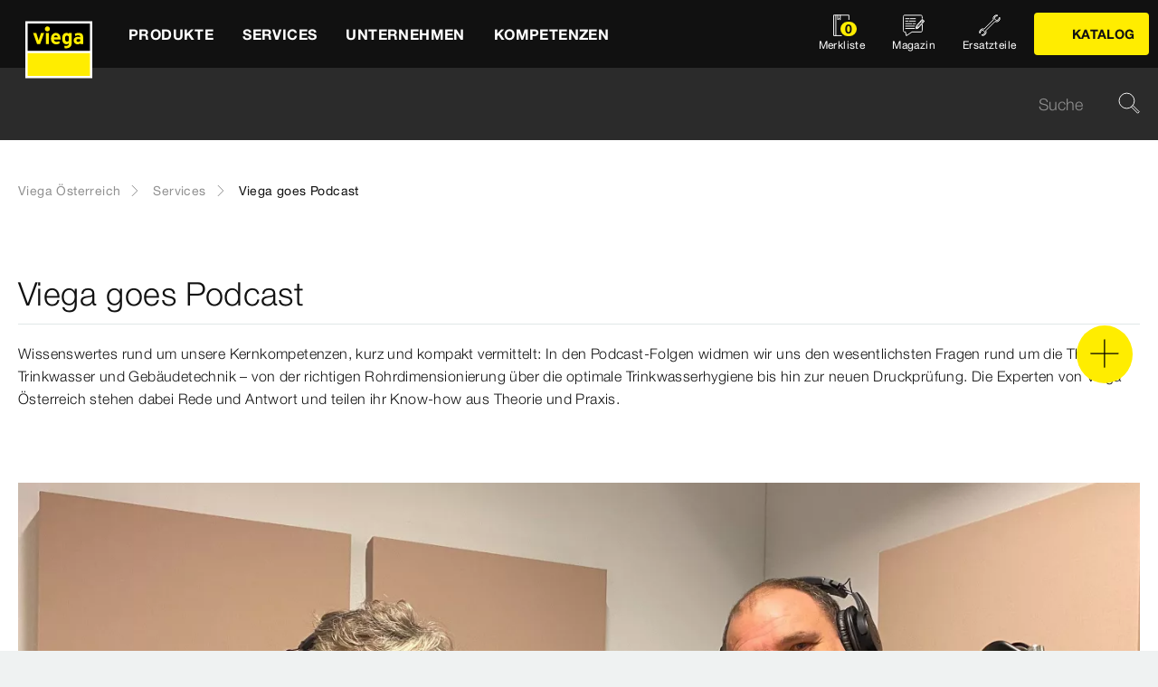

--- FILE ---
content_type: text/html;charset=utf-8
request_url: https://www.viega.at/de/services/podcasts.html
body_size: 18415
content:


<!DOCTYPE html>
<html lang="de" data-region="at">
<head>
  <meta charset="UTF-8"/>
  <meta name="viewport" content="width=device-width, initial-scale=1.0"/>
  <meta http-equiv="X-UA-Compatible" content="ie=edge"/>

  <title>Viega goes Podcast  | Viega Österreich</title>

  
    <script defer="defer" type="text/javascript" src="/.rum/@adobe/helix-rum-js@%5E2/dist/rum-standalone.js"></script>
<link rel="preconnect" href="//app.usercentrics.eu"/>
    <link rel="preconnect" href="//api.usercentrics.eu"/>
    <link rel="preconnect" href="//privacy-proxy.usercentrics.eu"/>
    <link rel="preload" href="//privacy-proxy.usercentrics.eu/latest/uc-block.bundle.js" as="script"/>
    <script type="application/javascript" src="https://privacy-proxy.usercentrics.eu/latest/uc-block.bundle.js"></script>
    <script>
      uc.deactivateBlocking([
        'f6nkjdUL', //AL is not blocked
        'dwkRM0PG', //Issuu is not blocked
        'BJz7qNsdj-7', // Yt is not blocked
        'r1Fhc4iOoWX' //Hubspotform is not blocked
      ]);
    </script>
  

  
  <link rel="icon" type="image/svg+xml" href="/etc.clientlibs/viega-frontend/clientlibs/main/resources/icons/favicon.svg"/>

  
    <meta property="og:title" content="Viega goes Podcast"/>
    <meta property="og:description" content="Wissen aus Theorie und Praxis: Viega-Experten teilen ihr Know-how – kurz, kompakt und immer mit den aktuellen Normen und Daten im Gepäck. Gleich reinhören!"/>
    <meta property="og:type" content="website"/>
    <meta property="og:url" content="https://www.viega.at/de/services/podcasts.html"/>
    <meta property="og:locale" content="de_AT"/>

    <meta property="og:image" content="https://web-assets.viega.com/is/image/viegaprod/podcast01%3Axlarge_wide"/>
    <meta property="og:image:secure_url" content="https://web-assets.viega.com/is/image/viegaprod/podcast01%3Axlarge_wide"/>
    <meta property="og:image:type" content="image/jpeg"/>
    <meta property="og:image:width" content="2420"/>
    <meta property="og:image:height" content="1816"/>
    <meta property="og:image:alt" content="Chefredakteur TGA Klaus Paukovits im Gespräch mit Viega-Seminarleiter Jörg Wiesbauer"/>
  

  <meta http-equiv="Content-Language" content="de"/>
  <meta name="title" content="Viega goes Podcast  | Viega Österreich"/>
  <meta name="description" content="Wissen aus Theorie und Praxis: Viega-Experten teilen ihr Know-how – kurz, kompakt und immer mit den aktuellen Normen und Daten im Gepäck. Gleich reinhören!"/>
  
  <meta name="robots" content="index, follow"/>





  
    
<link rel="stylesheet" href="/etc.clientlibs/viega-frontend/clientlibs/main.lc-bb462bb64a74057992f330266fed68c3-lc.min.css" type="text/css">






  








  
  
  



  
    
    
<script src="/etc.clientlibs/viega-frontend/clientlibs/acdl_helper.lc-f92d47fd598e8a2e8428f154f8f0449a-lc.min.js"></script>



  
  <script src="https://assets.adobedtm.com/4bd80a146c61/aa931959472e/launch-1853dc13c3dd.min.js" async></script>


  <script type="text/javascript" src="/etc.clientlibs/cq/analytics/clientlibs/sitecatalyst/appmeasurement.js"></script>
  <script type="text/javascript" src="/etc.clientlibs/dam/clientlibs/assetinsights/pagetracker.js"></script>

  <script type="text/javascript">
    assetAnalytics.attrTrackable = 'trackable';
    assetAnalytics.defaultTrackable = true;

    assetAnalytics.attrAssetID = 'aem-asset-id';

    /**
     * Pagetracker Core javascript tries to minimize the tracking-calls generated for asset-load-events by
     * aggregating multiple asset-load-events
     * (i.e., sending a single tracking-call for multiple asset-load-events)
     * this value specifies (in milliseconds) how much time to wait (since last asset-load-event) for
     * subsequent asset-load-events
     * If the web-page contains a lot of images which are 'lazily-loaded' (e.g., user-scrolling past
     * current window boundaries) it is recommended to keep this value high so that tracking-calls
     * resulting due to asset-load-events are minimized.
     * While keeping this value high WILL reduce tracking-calls generated due to asset-load-events,
     * please be aware that keeping this value high MAY affect accuracy of data since asset-load-events
     * generated within the configured interval CAN NOT be sent to Analytics if user navigates away/closes
     * the webpage before the interval expires.
     * default is 2000
     *
     * @param assetImpressionPollInterval  specifies interval-timeout (milli seconds) to wait for asset-load-events
     *                                     before generating an tracking-call with aggregated asset-load-events.
     */
    assetAnalytics.assetImpressionPollInterval = 2000;

    /**
     * this attribute determines how many asset-load-events can be aggregated in a single tracking-call.
     * This is important from the context of max-#-of-characters in a GET request
     * default is 1800
     * NOTE: it is recommended to keep this value at its default.
     *
     * @param attrTrackable  identifies appropriate <code>data</code> attribute in the asset-embed-code
     */
    assetAnalytics.charsLimitForGET = 1800; // bytes

    /**
     * this attribute enables logging. Any 'truthy' value will enable logging
     *
     * @param debug  enable/disable logs
     */
    assetAnalytics.debug = false;
    /**
     * Following is the call to initialize Pagetracker Code javascript
     * NOTE: Please make sure that conversion-variables and success-events specified below have been initialized
     *       in the RSID appropriately
     * NOTE: When using a pre-defined AppMeasurement object instead of letting Pagetracker Core create its own instance
     *       1. Please make sure that the Adobe Analytics tool is completely initailzed (i.e., the object itself isn't undefined
     *       2. First 3 arguments (viz., RSID, Tracking Server, Visitor Namespace) to the <code>init()</code> function
     *          will be ignored
     * NOTE: If using DTM, the code below MUST be invoked after both <code>assetAnalytics</code> AND <code>AppMeasurement</code>
     *       object(s) are available. A good place would be 'Customize Page Code' of Adobe Analytics Tool Settings
     *       Make sure that the code is called 'After UI settings'
     * WARN: Since Asset Insights has been configured to use Auto-provisioned (reserved) Mappings for AEM Assets
     *       make sure that "Save AEM Reporting" is also enabled on Adobe Analytics UI for selected RSID.
     *       Otherwise Asset Insights may show incorrect results and can even result in loss of data
     */
    assetAnalytics.dispatcher.init(
            "viega.assetsinsights.prod",  /** RSID to send tracking-call to */
            "viega.data.adobedc.net",  /** Tracking Server to send tracking-call to */
            "viega",  /** Visitor Namespace to send tracking-call to */
            "",
            "",
            "",
            "",
            undefined  /** [OPTIONAL] if the webpage already has an AppMeasurement object, please include the object here. If unspecified, Pagetracker Core shall create its own AppMeasurement object */
            );
    /*
     * NOTE: If the webpage already has an AppMeasurement object, please use that here. Also, if doPlugins() is already being
     *       used, add the call <code>assetAnalytics.core.updateContextData()</code> at its end.
     */
    assetAnalytics.dispatcher.s.usePlugins=true;
    assetAnalytics.dispatcher.s.doPlugins=assetAnalytics.core.updateContextData;

    window.addEventListener('load', assetAnalytics.core.optimizedAssetInsights, false);
    window.addEventListener('load', assetAnalytics.dispatcher.s.t, false);
  </script>

</head>
<body class="t-default" id="responsivecontentpage-1123ee0bba" data-cmp-data-layer-enabled>
<script>
  window.adobeDataLayer = window.adobeDataLayer || [];
  adobeDataLayer.push({
    page: JSON.parse("{\x22responsivecontentpage\u002D1123ee0bba\x22:{\x22@type\x22:\x22viega\u002Dfrontend\/cms\/pages\/page\/responsivecontentpage\x22,\x22repo:modifyDate\x22:\x222025\u002D01\u002D21T14:06:38Z\x22,\x22dc:title\x22:\x22Viega goes Podcast\x22,\x22dc:description\x22:\x22Wissen aus Theorie und Praxis: Viega\u002DExperten teilen ihr Know\u002Dhow – kurz, kompakt und immer mit den aktuellen Normen und Daten im Gepäck. Gleich reinhören!\x22,\x22xdm:template\x22:\x22\/apps\/viega\u002Dfrontend\/cms\/templates\/pages\/responsivecontentpage\x22,\x22xdm:language\x22:\x22de\u002DAT\x22,\x22xdm:tags\x22:[],\x22repo:path\x22:\x22\/content\/viega\/at\/de\/services\/podcasts.html\x22}}"),
    event:'cmp:show',
    eventInfo: {
      path: 'page.responsivecontentpage\u002D1123ee0bba'
    },
    viegaPage: JSON.parse("{\x22country\x22:\x22AT\x22,\x22siteSection\x22:\x22services\x22,\x22pageTemplate\x22:\x22Content page\x22,\x22publishDate\x22:\x222024\u002D02\u002D01T09:13:48Z\x22,\x22language\x22:\x22de\x22,\x22pageID\x22:\x22responsivecontentpage\u002D1123ee0bba\x22,\x22pageName\x22:\x22Viega goes Podcast\x22,\x22platform\x22:\x22web\x22,\x22taxonomyTags\x22:[{\x22path\x22:\x22\/content\/cq:tags\/viega\/content\u002Dtype\/ask\u002Dviega\x22,\x22title\x22:\x22Ask Viega\x22},{\x22path\x22:\x22\/content\/cq:tags\/viega\/content\u002Dtype\/online\u002Dmagazine\x22,\x22title\x22:\x22Online Magazine\x22}],\x22subSection1\x22:\x22podcasts\x22,\x22campaign\x22:\x22\x22,\x22category\x22:\x22text\/html\x22,\x22breadcrumbs\x22:[\x22services\x22,\x22podcasts\x22]}"),
    aem: JSON.parse("{\x22environment\x22:\x22prod\x22}")
  });
</script>









<header class="o-header" data-controller="o-header" id="header-2748ad7e66" data-cmp-data-layer="{&#34;header-2748ad7e66&#34;:{&#34;@type&#34;:&#34;viega-frontend/cms/components/fixed/header&#34;}}">
  <div class="o-header__container" data-target="o-header.container">
    











<nav class="m-mainnav o-header__m-mainnav" data-controller="m-mainnav" id="mainnavigation-2748ad7e66" data-cmp-data-layer="{&#34;mainnavigation-2748ad7e66&#34;:{&#34;@type&#34;:&#34;viega-frontend/cms/components/fixed/header&#34;}}">
	<div class="m-mainnav__navigation-container">
		<a class="m-mainnav__logo-container" href="/de/homepage.html" title="Viega Österreich" data-cmp-data-layer="{&#34;link-2748ad7e66&#34;:{&#34;xdm:linkURL&#34;:&#34;/content/viega/at/de/homepage&#34;,&#34;@type&#34;:&#34;viega-frontend/cms/components/content/link&#34;,&#34;dc:title&#34;:&#34;Viega Österreich&#34;,&#34;context&#34;:&#34;clickLinkLogo&#34;,&#34;parentId&#34;:&#34;header-2748ad7e66&#34;}}" data-cmp-clickable>
			<img src="/etc.clientlibs/viega-frontend/clientlibs/main/resources/icons/logo_w_border.svg" class="m-mainnav__logo" alt/>
		</a>
		<ul class="m-mainnav__main-items" data-target="m-mainnav.mainItems">
			
				<li class="m-mainnav__main-item">
					
					<a href="#" class="m-mainnav__main-link" data-action="click->m-mainnav#navigationLinkClick" data-cmp-data-layer="{&#34;mainnavigationItem-5241f81715&#34;:{&#34;xdm:linkURL&#34;:&#34;#&#34;,&#34;@type&#34;:&#34;viega-frontend/cms/components/content/link&#34;,&#34;dc:title&#34;:&#34;Produkte&#34;,&#34;context&#34;:&#34;clickLevel1&#34;,&#34;repo:modifyDate&#34;:&#34;2021-07-06T15:28:27Z&#34;}}" data-cmp-clickable>
						
  
  
  
  
  
      
  

  <svg class="a-svgicon a-svgicon--arrow_left m-mainnav__arrow-left a-svgicon--small" focusable="false">
    
    <use xlink:href="/etc.clientlibs/viega-frontend/clientlibs/main/resources/icons/svg-spritesheet.svg#icon--arrow_left"></use>
    
  </svg>


						<span>Produkte</span>
						
  
  
  
  
  
      
  

  <svg class="a-svgicon a-svgicon--arrow_right m-mainnav__arrow-right a-svgicon--small" focusable="false">
    
    <use xlink:href="/etc.clientlibs/viega-frontend/clientlibs/main/resources/icons/svg-spritesheet.svg#icon--arrow_right"></use>
    
  </svg>


					</a>
					
						<ul class="m-mainnav__submenu m-mainnav__submenu--1">
							
								
								<li class="m-mainnav__submenu-item">
									<a href="/de/produkte.html" class="m-mainnav__submenu-link " data-action="click->m-mainnav#navigationLinkClick">
										<h3 class="m-mainnav__teaser-title">Produkte</h3>
										<p class="m-mainnav__teaser-text">Neuheiten und Bestseller, Katalog oder Ersatzteile: Machen Sie sich mit der Produktwelt von Viega vertraut! </p>
									</a>
									
                </li>
              
								
								<li class="m-mainnav__submenu-item">
									<a href="/de/produkte/highlights.html" class="m-mainnav__submenu-link " data-action="click->m-mainnav#navigationLinkClick" data-cmp-data-layer="{&#34;mainnavigationItem-a0942dcba1&#34;:{&#34;dc:description&#34;:&#34;Lassen Sie sich von unseren Top-Produkten  für Ihr eigenes Projekt inspirieren!&#34;,&#34;xdm:linkURL&#34;:&#34;/content/viega/at/de/produkte/neuheiten.html&#34;,&#34;@type&#34;:&#34;viega-frontend/cms/components/content/link&#34;,&#34;dc:title&#34;:&#34;Highlights&#34;,&#34;context&#34;:&#34;clickLevel2&#34;,&#34;repo:modifyDate&#34;:&#34;2022-07-12T14:20:47Z&#34;}}" data-cmp-clickable>
										<h3 class="m-mainnav__teaser-title">Highlights</h3>
										<p class="m-mainnav__teaser-text">Lassen Sie sich von unseren Top-Produkten  für Ihr eigenes Projekt inspirieren!</p>
									</a>
									
                </li>
              
								
								<li class="m-mainnav__submenu-item">
									<a href="/de/produkte/Katalog.html" class="m-mainnav__submenu-link " data-action="click->m-mainnav#navigationLinkClick" data-cmp-data-layer="{&#34;mainnavigationItem-d38405f03d&#34;:{&#34;dc:description&#34;:&#34;Alle Produktinformationen von Viega - täglich aktualisiert.&#34;,&#34;xdm:linkURL&#34;:&#34;/content/viega/at/de/produkte/Katalog.html&#34;,&#34;@type&#34;:&#34;viega-frontend/cms/components/content/link&#34;,&#34;dc:title&#34;:&#34;Katalog&#34;,&#34;context&#34;:&#34;clickLevel2&#34;,&#34;repo:modifyDate&#34;:&#34;2017-09-06T14:47:07Z&#34;}}" data-cmp-clickable>
										<h3 class="m-mainnav__teaser-title">Katalog</h3>
										<p class="m-mainnav__teaser-text">Alle Produktinformationen von Viega - täglich aktualisiert.</p>
									</a>
									
                </li>
              
								
								<li class="m-mainnav__submenu-item">
									<a href="/de/produkte/Ersatzteile.html" class="m-mainnav__submenu-link " data-action="click->m-mainnav#navigationLinkClick" data-cmp-data-layer="{&#34;mainnavigationItem-104d6109ac&#34;:{&#34;dc:description&#34;:&#34;Hier gelangen Sie schnell zum gewünschten Ersatzteil.&#34;,&#34;xdm:linkURL&#34;:&#34;/content/viega/at/de/produkte/Ersatzteile.html&#34;,&#34;@type&#34;:&#34;viega-frontend/cms/components/content/link&#34;,&#34;dc:title&#34;:&#34;Ersatzteile&#34;,&#34;context&#34;:&#34;clickLevel2&#34;,&#34;repo:modifyDate&#34;:&#34;2017-09-06T14:50:08Z&#34;}}" data-cmp-clickable>
										<h3 class="m-mainnav__teaser-title">Ersatzteile</h3>
										<p class="m-mainnav__teaser-text">Hier gelangen Sie schnell zum gewünschten Ersatzteil.</p>
									</a>
									
                </li>
              
								
								<li class="m-mainnav__submenu-item">
									<a href="/de/produkte/viega-productfinder.html" class="m-mainnav__submenu-link " data-action="click->m-mainnav#navigationLinkClick" data-cmp-data-layer="{&#34;mainnavigationItem-f218b3b996&#34;:{&#34;dc:description&#34;:&#34;Unser Produktfinder gibt Ihnen einen ersten Überblick über die passende Viega Installationslösung für Ihr Projekt! &#34;,&#34;xdm:linkURL&#34;:&#34;/content/viega/at/de/produkte/viega-productfinder.html&#34;,&#34;@type&#34;:&#34;viega-frontend/cms/components/content/link&#34;,&#34;dc:title&#34;:&#34;Productfinder&#34;,&#34;context&#34;:&#34;clickLevel2&#34;}}" data-cmp-clickable>
										<h3 class="m-mainnav__teaser-title">Productfinder</h3>
										<p class="m-mainnav__teaser-text">Unser Produktfinder gibt Ihnen einen ersten Überblick über die passende Viega Installationslösung für Ihr Projekt! </p>
									</a>
									
                </li>
              
            </ul>
          
        </li>
      
				<li class="m-mainnav__main-item">
					
					<a href="#" class="m-mainnav__main-link" data-action="click->m-mainnav#navigationLinkClick" data-cmp-data-layer="{&#34;mainnavigationItem-d0640744a4&#34;:{&#34;xdm:linkURL&#34;:&#34;#&#34;,&#34;@type&#34;:&#34;viega-frontend/cms/components/content/link&#34;,&#34;dc:title&#34;:&#34;Services&#34;,&#34;context&#34;:&#34;clickLevel1&#34;,&#34;repo:modifyDate&#34;:&#34;2021-07-06T15:28:40Z&#34;}}" data-cmp-clickable>
						
  
  
  
  
  
      
  

  <svg class="a-svgicon a-svgicon--arrow_left m-mainnav__arrow-left a-svgicon--small" focusable="false">
    
    <use xlink:href="/etc.clientlibs/viega-frontend/clientlibs/main/resources/icons/svg-spritesheet.svg#icon--arrow_left"></use>
    
  </svg>


						<span>Services</span>
						
  
  
  
  
  
      
  

  <svg class="a-svgicon a-svgicon--arrow_right m-mainnav__arrow-right a-svgicon--small" focusable="false">
    
    <use xlink:href="/etc.clientlibs/viega-frontend/clientlibs/main/resources/icons/svg-spritesheet.svg#icon--arrow_right"></use>
    
  </svg>


					</a>
					
						<ul class="m-mainnav__submenu m-mainnav__submenu--1">
							
								
								<li class="m-mainnav__submenu-item">
									<a href="/de/services.html" class="m-mainnav__submenu-link " data-action="click->m-mainnav#navigationLinkClick">
										<h3 class="m-mainnav__teaser-title">Services</h3>
										<p class="m-mainnav__teaser-text">Von Seminaren über Konfiguratoren und Downloads bis hin zu FAQ: Verschaffen Sie sich einen Überblick über die Services von Viega Österreich!</p>
									</a>
									
                </li>
              
								
								<li class="m-mainnav__submenu-item">
									<a href="/de/services/Seminare.html" class="m-mainnav__submenu-link " data-action="click->m-mainnav#navigationLinkClick" data-cmp-data-layer="{&#34;mainnavigationItem-1085d60194&#34;:{&#34;dc:description&#34;:&#34;Welche Seminare bietet Viega 2026 im neuen Schulungszentrum am Attersee an? Verschaffen Sie sich einen Überblick über das Weiterbildungsprogramm! &#34;,&#34;xdm:linkURL&#34;:&#34;/content/viega/at/de/services/Seminare.html&#34;,&#34;@type&#34;:&#34;viega-frontend/cms/components/content/link&#34;,&#34;dc:title&#34;:&#34;Seminare 2026&#34;,&#34;context&#34;:&#34;clickLevel2&#34;,&#34;repo:modifyDate&#34;:&#34;2023-12-06T08:54:28Z&#34;}}" data-cmp-clickable>
										<h3 class="m-mainnav__teaser-title">Seminare 2026</h3>
										<p class="m-mainnav__teaser-text">Welche Seminare bietet Viega 2026 im neuen Schulungszentrum am Attersee an? Verschaffen Sie sich einen Überblick über das Weiterbildungsprogramm! </p>
									</a>
									
                </li>
              
								
								<li class="m-mainnav__submenu-item">
									<a href="/de/services/frag-viega.html" class="m-mainnav__submenu-link " data-action="click->m-mainnav#navigationLinkClick" data-cmp-data-layer="{&#34;mainnavigationItem-05fc5e495b&#34;:{&#34;dc:description&#34;:&#34;Ob Produktfunktionalität oder Serviceangebot: #FragViega! Finden Sie in unseren FAQ Antworten auf häufig gestellte Fragen betreffend Viega Österreich! &#34;,&#34;xdm:linkURL&#34;:&#34;/content/viega/at/de/services/frag-viega.html&#34;,&#34;@type&#34;:&#34;viega-frontend/cms/components/content/link&#34;,&#34;dc:title&#34;:&#34;FAQ #FragViega&#34;,&#34;context&#34;:&#34;clickLevel2&#34;,&#34;repo:modifyDate&#34;:&#34;2022-11-24T11:12:45Z&#34;}}" data-cmp-clickable>
										<h3 class="m-mainnav__teaser-title">FAQ #FragViega</h3>
										<p class="m-mainnav__teaser-text">Ob Produktfunktionalität oder Serviceangebot: #FragViega! Finden Sie in unseren FAQ Antworten auf häufig gestellte Fragen betreffend Viega Österreich! </p>
									</a>
									
                </li>
              
								
								<li class="m-mainnav__submenu-item">
									<a href="/de/services/podcasts.html" class="m-mainnav__submenu-link " data-action="click->m-mainnav#navigationLinkClick" data-cmp-data-layer="{&#34;mainnavigationItem-0487802f99&#34;:{&#34;dc:description&#34;:&#34;Wissen aus Theorie und Praxis: Viega-Experten teilen ihr Know-how – kurz, kompakt und immer mit den aktuellen Normen und Daten im Gepäck. Gleich reinhören!&#34;,&#34;xdm:linkURL&#34;:&#34;/content/viega/at/de/services/podcasts.html&#34;,&#34;@type&#34;:&#34;viega-frontend/cms/components/content/link&#34;,&#34;dc:title&#34;:&#34;Viega goes Podcast&#34;,&#34;context&#34;:&#34;clickLevel2&#34;,&#34;repo:modifyDate&#34;:&#34;2024-02-01T09:52:08Z&#34;}}" data-cmp-clickable>
										<h3 class="m-mainnav__teaser-title">Viega goes Podcast</h3>
										<p class="m-mainnav__teaser-text">Wissen aus Theorie und Praxis: Viega-Experten teilen ihr Know-how – kurz, kompakt und immer mit den aktuellen Normen und Daten im Gepäck. Gleich reinhören!</p>
									</a>
									
                </li>
              
								
								<li class="m-mainnav__submenu-item">
									<a href="/de/services/Service-Hotline.html" class="m-mainnav__submenu-link " data-action="click->m-mainnav#navigationLinkClick" data-cmp-data-layer="{&#34;mainnavigationItem-df9a675d3e&#34;:{&#34;dc:description&#34;:&#34;Ob technische Beratung oder Fragen an den Vertrieb: Unser Service-Team freut sich auf Ihr individuelles Anliegen. Nehmen Sie jetzt Kontakt auf!&#34;,&#34;xdm:linkURL&#34;:&#34;/content/viega/at/de/services/Service-Hotline.html&#34;,&#34;@type&#34;:&#34;viega-frontend/cms/components/content/link&#34;,&#34;dc:title&#34;:&#34;Service-Hotline&#34;,&#34;context&#34;:&#34;clickLevel2&#34;,&#34;repo:modifyDate&#34;:&#34;2022-10-05T13:22:11Z&#34;}}" data-cmp-clickable>
										<h3 class="m-mainnav__teaser-title">Service-Hotline</h3>
										<p class="m-mainnav__teaser-text">Ob technische Beratung oder Fragen an den Vertrieb: Unser Service-Team freut sich auf Ihr individuelles Anliegen. Nehmen Sie jetzt Kontakt auf!</p>
									</a>
									
                </li>
              
								
								<li class="m-mainnav__submenu-item">
									<a href="/de/services/software-tools.html" class="m-mainnav__submenu-link " data-action="click->m-mainnav#navigationLinkClick" data-cmp-data-layer="{&#34;mainnavigationItem-a9e9bbb11d&#34;:{&#34;dc:description&#34;:&#34; Innovative Planungssoftware, komfortable Berechnungsverfahren, zukunftsweisende Technik. Informieren Sie sich hier über die Viega Software-Programme!&#34;,&#34;xdm:linkURL&#34;:&#34;/content/viega/at/de/services/software-tools.html&#34;,&#34;@type&#34;:&#34;viega-frontend/cms/components/content/link&#34;,&#34;dc:title&#34;:&#34;Software&#34;,&#34;context&#34;:&#34;clickLevel2&#34;,&#34;repo:modifyDate&#34;:&#34;2022-10-14T13:03:51Z&#34;}}" data-cmp-clickable>
										<h3 class="m-mainnav__teaser-title">Software</h3>
										<p class="m-mainnav__teaser-text"> Innovative Planungssoftware, komfortable Berechnungsverfahren, zukunftsweisende Technik. Informieren Sie sich hier über die Viega Software-Programme!</p>
									</a>
									
                </li>
              
								
								<li class="m-mainnav__submenu-item">
									<a href="/de/services/konfiguratoren.html" class="m-mainnav__submenu-link " data-action="click->m-mainnav#navigationLinkClick" data-cmp-data-layer="{&#34;mainnavigationItem-0146a6fbda&#34;:{&#34;dc:description&#34;:&#34;Für Prevista Dry, Betätigungsplatten oder Advantix-Duschrinnen: Viega bietet unterschiedliche Konfiguratoren an. Jetzt Installationen planen und auslegen!  &#34;,&#34;xdm:linkURL&#34;:&#34;/content/viega/at/de/services/konfiguratoren.html&#34;,&#34;@type&#34;:&#34;viega-frontend/cms/components/content/link&#34;,&#34;dc:title&#34;:&#34;Konfiguratoren&#34;,&#34;context&#34;:&#34;clickLevel2&#34;,&#34;repo:modifyDate&#34;:&#34;2022-10-14T11:52:27Z&#34;}}" data-cmp-clickable>
										<h3 class="m-mainnav__teaser-title">Konfiguratoren</h3>
										<p class="m-mainnav__teaser-text">Für Prevista Dry, Betätigungsplatten oder Advantix-Duschrinnen: Viega bietet unterschiedliche Konfiguratoren an. Jetzt Installationen planen und auslegen!  </p>
									</a>
									
                </li>
              
								
								<li class="m-mainnav__submenu-item">
									<a href="/de/services/downloads.html" class="m-mainnav__submenu-link " data-action="click->m-mainnav#navigationLinkClick" data-cmp-data-layer="{&#34;mainnavigationItem-c7d1dac65c&#34;:{&#34;dc:description&#34;:&#34;Im Downloadcenter haben Sie Zugriff auf alle Unterlagen betreffend Viega – von Ausschreibungstexten bis hin zu Prospekten. Jetzt Dateien herunterladen!&#34;,&#34;xdm:linkURL&#34;:&#34;/content/viega/at/de/services/downloads.html&#34;,&#34;@type&#34;:&#34;viega-frontend/cms/components/content/link&#34;,&#34;dc:title&#34;:&#34;Downloads&#34;,&#34;context&#34;:&#34;clickLevel2&#34;,&#34;repo:modifyDate&#34;:&#34;2022-10-05T12:42:02Z&#34;}}" data-cmp-clickable>
										<h3 class="m-mainnav__teaser-title">Downloads</h3>
										<p class="m-mainnav__teaser-text">Im Downloadcenter haben Sie Zugriff auf alle Unterlagen betreffend Viega – von Ausschreibungstexten bis hin zu Prospekten. Jetzt Dateien herunterladen!</p>
									</a>
									
                </li>
              
            </ul>
          
        </li>
      
				<li class="m-mainnav__main-item">
					
					<a href="#" class="m-mainnav__main-link" data-action="click->m-mainnav#navigationLinkClick" data-cmp-data-layer="{&#34;mainnavigationItem-f04ac9bec4&#34;:{&#34;xdm:linkURL&#34;:&#34;#&#34;,&#34;@type&#34;:&#34;viega-frontend/cms/components/content/link&#34;,&#34;dc:title&#34;:&#34;Unternehmen&#34;,&#34;context&#34;:&#34;clickLevel1&#34;,&#34;repo:modifyDate&#34;:&#34;2022-08-24T12:28:52Z&#34;}}" data-cmp-clickable>
						
  
  
  
  
  
      
  

  <svg class="a-svgicon a-svgicon--arrow_left m-mainnav__arrow-left a-svgicon--small" focusable="false">
    
    <use xlink:href="/etc.clientlibs/viega-frontend/clientlibs/main/resources/icons/svg-spritesheet.svg#icon--arrow_left"></use>
    
  </svg>


						<span>Unternehmen</span>
						
  
  
  
  
  
      
  

  <svg class="a-svgicon a-svgicon--arrow_right m-mainnav__arrow-right a-svgicon--small" focusable="false">
    
    <use xlink:href="/etc.clientlibs/viega-frontend/clientlibs/main/resources/icons/svg-spritesheet.svg#icon--arrow_right"></use>
    
  </svg>


					</a>
					
						<ul class="m-mainnav__submenu m-mainnav__submenu--1">
							
								
								<li class="m-mainnav__submenu-item">
									<a href="/de/unternehmen.html" class="m-mainnav__submenu-link " data-action="click->m-mainnav#navigationLinkClick">
										<h3 class="m-mainnav__teaser-title">Unternehmen</h3>
										<p class="m-mainnav__teaser-text">Was zeichnet Viega Österreich aus? Vom Seminarcenter über Referenzen bis hin zur Rolle als Arbeitgeber: Lernen Sie unser Unternehmen kennen!</p>
									</a>
									
                </li>
              
								
								<li class="m-mainnav__submenu-item">
									<a href="/de/unternehmen/ueber-uns.html" class="m-mainnav__submenu-link " data-action="click->m-mainnav#navigationLinkClick" data-cmp-data-layer="{&#34;mainnavigationItem-1021db882a&#34;:{&#34;dc:description&#34;:&#34;Viega. Höchster Qualität verbunden. Was stellt Viega her? Wo produziert Viega und warum? Mehr über den Innovationstreiber der Installationsbranche!&#34;,&#34;xdm:linkURL&#34;:&#34;/content/viega/at/de/unternehmen/ueber-uns.html&#34;,&#34;@type&#34;:&#34;viega-frontend/cms/components/content/link&#34;,&#34;dc:title&#34;:&#34;Über uns&#34;,&#34;context&#34;:&#34;clickLevel2&#34;,&#34;repo:modifyDate&#34;:&#34;2022-09-29T09:29:24Z&#34;}}" data-cmp-clickable>
										<h3 class="m-mainnav__teaser-title">Über uns</h3>
										<p class="m-mainnav__teaser-text">Viega. Höchster Qualität verbunden. Was stellt Viega her? Wo produziert Viega und warum? Mehr über den Innovationstreiber der Installationsbranche!</p>
									</a>
									
                </li>
              
								
								<li class="m-mainnav__submenu-item">
									<a href="/de/unternehmen/viega-oesterreich.html" class="m-mainnav__submenu-link " data-action="click->m-mainnav#navigationLinkClick" data-cmp-data-layer="{&#34;mainnavigationItem-8a41e6a248&#34;:{&#34;dc:description&#34;:&#34;Warum ist Viega Österreich mit Sitz in Attersee am Attersee der richtige Partner für Ihr Bauprojekt? Finden Sie jetzt die Antwort auf diese Frage! &#34;,&#34;xdm:linkURL&#34;:&#34;/content/viega/at/de/unternehmen/viega-oesterreich.html&#34;,&#34;@type&#34;:&#34;viega-frontend/cms/components/content/link&#34;,&#34;dc:title&#34;:&#34;Team Österreich&#34;,&#34;context&#34;:&#34;clickLevel2&#34;,&#34;repo:modifyDate&#34;:&#34;2022-08-29T12:00:17Z&#34;}}" data-cmp-clickable>
										<h3 class="m-mainnav__teaser-title">Team Österreich</h3>
										<p class="m-mainnav__teaser-text">Warum ist Viega Österreich mit Sitz in Attersee am Attersee der richtige Partner für Ihr Bauprojekt? Finden Sie jetzt die Antwort auf diese Frage! </p>
									</a>
									
                </li>
              
								
								<li class="m-mainnav__submenu-item">
									<a href="/de/unternehmen/seminarcenter-attersee.html" class="m-mainnav__submenu-link " data-action="click->m-mainnav#navigationLinkClick" data-cmp-data-layer="{&#34;mainnavigationItem-2abce3f817&#34;:{&#34;dc:description&#34;:&#34;Das Seminarcenter von Viega in Attersee ist ein Leuchtturm für Energieeffizienz in der TGA-Branche. Mehr zum Vorzeigeprojekt für das Bauen der Zukunft!&#34;,&#34;xdm:linkURL&#34;:&#34;/content/viega/at/de/unternehmen/seminarcenter-attersee.html&#34;,&#34;@type&#34;:&#34;viega-frontend/cms/components/content/link&#34;,&#34;dc:title&#34;:&#34;Seminarcenter Attersee&#34;,&#34;context&#34;:&#34;clickLevel2&#34;,&#34;repo:modifyDate&#34;:&#34;2022-09-09T07:35:42Z&#34;}}" data-cmp-clickable>
										<h3 class="m-mainnav__teaser-title">Seminarcenter Attersee</h3>
										<p class="m-mainnav__teaser-text">Das Seminarcenter von Viega in Attersee ist ein Leuchtturm für Energieeffizienz in der TGA-Branche. Mehr zum Vorzeigeprojekt für das Bauen der Zukunft!</p>
									</a>
									
                </li>
              
								
								<li class="m-mainnav__submenu-item">
									<a href="/de/unternehmen/Referenzen.html" class="m-mainnav__submenu-link " data-action="click->m-mainnav#navigationLinkClick" data-cmp-data-layer="{&#34;mainnavigationItem-6bf3e4611f&#34;:{&#34;dc:description&#34;:&#34;Installationstechnik von Viega im vielfältigen Einsatz: Unsere Referenzen geben spannende Einblicke in erfolgreich realisierte Projekte. Jetzt reinklicken!&#34;,&#34;xdm:linkURL&#34;:&#34;/content/viega/at/de/unternehmen/Referenzen.html&#34;,&#34;@type&#34;:&#34;viega-frontend/cms/components/content/link&#34;,&#34;dc:title&#34;:&#34;Referenzen&#34;,&#34;context&#34;:&#34;clickLevel2&#34;,&#34;repo:modifyDate&#34;:&#34;2022-09-09T08:13:19Z&#34;}}" data-cmp-clickable>
										<h3 class="m-mainnav__teaser-title">Referenzen</h3>
										<p class="m-mainnav__teaser-text">Installationstechnik von Viega im vielfältigen Einsatz: Unsere Referenzen geben spannende Einblicke in erfolgreich realisierte Projekte. Jetzt reinklicken!</p>
									</a>
									
                </li>
              
								
								<li class="m-mainnav__submenu-item">
									<a href="/de/unternehmen/Karriere.html" class="m-mainnav__submenu-link " data-action="click->m-mainnav#navigationLinkClick" data-cmp-data-layer="{&#34;mainnavigationItem-6dd03d5790&#34;:{&#34;dc:description&#34;:&#34;Wir sind Viega Österreich und freuen uns über neue Kollegen. Hier geht´s zu unseren aktuellen Jobangeboten!&#34;,&#34;xdm:linkURL&#34;:&#34;/content/viega/at/de/unternehmen/Karriere.html&#34;,&#34;@type&#34;:&#34;viega-frontend/cms/components/content/link&#34;,&#34;dc:title&#34;:&#34;Karriere&#34;,&#34;context&#34;:&#34;clickLevel2&#34;,&#34;repo:modifyDate&#34;:&#34;2022-09-09T08:29:46Z&#34;}}" data-cmp-clickable>
										<h3 class="m-mainnav__teaser-title">Karriere</h3>
										<p class="m-mainnav__teaser-text">Wir sind Viega Österreich und freuen uns über neue Kollegen. Hier geht´s zu unseren aktuellen Jobangeboten!</p>
									</a>
									
                </li>
              
								
								<li class="m-mainnav__submenu-item">
									<a href="/de/unternehmen/online-magazin.html" class="m-mainnav__submenu-link " data-action="click->m-mainnav#navigationLinkClick" data-cmp-data-layer="{&#34;mainnavigationItem-f9ec84a20d&#34;:{&#34;dc:description&#34;:&#34;Trinkwasser, Nachhaltigkeit und Badgestaltung: Das Viega-Magazin bietet vielfältige Einblicke in die Welt der Installationstechnik. Gleich reinlesen!&#34;,&#34;xdm:linkURL&#34;:&#34;/content/viega/at/de/unternehmen/online-magazin.html&#34;,&#34;@type&#34;:&#34;viega-frontend/cms/components/content/link&#34;,&#34;dc:title&#34;:&#34;Online-Magazin&#34;,&#34;context&#34;:&#34;clickLevel2&#34;}}" data-cmp-clickable>
										<h3 class="m-mainnav__teaser-title">Online-Magazin</h3>
										<p class="m-mainnav__teaser-text">Trinkwasser, Nachhaltigkeit und Badgestaltung: Das Viega-Magazin bietet vielfältige Einblicke in die Welt der Installationstechnik. Gleich reinlesen!</p>
									</a>
									
                </li>
              
            </ul>
          
        </li>
      
				<li class="m-mainnav__main-item">
					<a href="/de/kompetenzen.html" class="m-mainnav__main-link" data-cmp-data-layer="{&#34;mainnavigationItem-14ba939e2a&#34;:{&#34;xdm:linkURL&#34;:&#34;/content/viega/at/de/Themen.html&#34;,&#34;@type&#34;:&#34;viega-frontend/cms/components/content/link&#34;,&#34;dc:title&#34;:&#34;Kompetenzen&#34;,&#34;context&#34;:&#34;clickLevel1&#34;,&#34;repo:modifyDate&#34;:&#34;2023-01-30T15:21:16Z&#34;}}" data-cmp-clickable>
						
  
  
  
  
  
      
  

  <svg class="a-svgicon a-svgicon--arrow_left m-mainnav__arrow-left a-svgicon--small" focusable="false">
    
    <use xlink:href="/etc.clientlibs/viega-frontend/clientlibs/main/resources/icons/svg-spritesheet.svg#icon--arrow_left"></use>
    
  </svg>


						<span>Kompetenzen</span>
						
  
  
  
  
  
      
  

  <svg class="a-svgicon a-svgicon--arrow_right m-mainnav__arrow-right a-svgicon--small" focusable="false">
    
    <use xlink:href="/etc.clientlibs/viega-frontend/clientlibs/main/resources/icons/svg-spritesheet.svg#icon--arrow_right"></use>
    
  </svg>


					</a>
					
					
        </li>
      
      
        <li class="m-mainnav__burger-menu-item">
          <div class="m-mainnav__burger-menu-catalog-container">
            

  
  

  
    
  

  

  
    
  

  
  

  

  
    
      <a class="a-button a-button--primary m-mainnav__burger-menu-catalog-button  a-button--left" data-controller="a-button" data-cmp-data-layer="{&#34;button-80f8c7f649&#34;:{&#34;xdm:linkURL&#34;:&#34;/content/viega/at/de/produkte/Katalog.html&#34;,&#34;@type&#34;:&#34;viega-frontend/cms/components/content/linkbutton&#34;,&#34;dc:title&#34;:&#34;Katalog&#34;,&#34;context&#34;:&#34;clickCatalog&#34;}}" data-cmp-clickable id="button-80f8c7f649" href="/de/produkte/Katalog.html">

        
  
  
  
  
  
      
  

  <svg class="a-svgicon a-svgicon--icon_brochure_content-1 a-button__icon--left a-svgicon--small" focusable="false">
    
    
    <use xlink:href="/etc.clientlibs/viega-frontend/clientlibs/main/resources/icons/svg/icon_brochure_content-1.svg"></use>
  </svg>


        <span>Katalog</span>
        

        
      </a>
    
  

          </div>
        </li>
      
      
        <li class="m-mainnav__main-item m-mainnav__burger-menu-item">
          <a href="/de/produkte/Ersatzteile.html" class="m-mainnav__burger-menu-link" data-cmp-data-layer="{&#34;mainnavigationSpareparts-2748ad7e66&#34;:{&#34;xdm:linkURL&#34;:&#34;/content/viega/at/de/produkte/Ersatzteile.html&#34;,&#34;@type&#34;:&#34;viega-frontend/cms/components/content/headerIcon&#34;,&#34;dc:title&#34;:&#34;Ersatzteile&#34;,&#34;context&#34;:&#34;clickSpareParts&#34;}}" data-cmp-clickable>
            
  
  
  
  
  

  <svg class="a-svgicon a-svgicon--spareparts m-mainnav__map-icon " focusable="false">
    
    <use xlink:href="/etc.clientlibs/viega-frontend/clientlibs/main/resources/icons/svg-spritesheet.svg#icon--spareparts"></use>
    
  </svg>


            <span class="m-mainnav__burger-menu-link-label">Ersatzteile</span>
          </a>
        </li>
      
      <li class="m-mainnav__main-item m-mainnav__burger-menu-item">
        <a href="/de/watchlist.html" class="m-mainnav__burger-menu-link" data-action="click->m-mainnav#navigationLinkClick" data-cmp-data-layer="{&#34;mainnavigationWatchlist-2748ad7e66&#34;:{&#34;@type&#34;:&#34;viega-frontend/cms/components/content/headerIcon&#34;,&#34;dc:title&#34;:&#34;Merkliste&#34;,&#34;context&#34;:&#34;clickWatchlist&#34;}}" data-cmp-clickable>
          <div class="m-mainnav__watchlist-icon-container">
            
  
  
  
  
  

  <svg class="a-svgicon a-svgicon--watchlist m-mainnav__watchlist-icon " focusable="false" aria-hidden="true">
    
    <use xlink:href="/etc.clientlibs/viega-frontend/clientlibs/main/resources/icons/svg-spritesheet.svg#icon--watchlist"></use>
    
  </svg>


            <p class="m-mainnav__watchlist-counter">
              <span data-target="m-mainnav.watchlistCounter">0</span>
            </p>
          </div>
          <span class="m-mainnav__burger-menu-link-label">Merkliste</span>
        </a>
      </li>
      
        <li class="m-mainnav__main-item m-mainnav__burger-menu-item">
          <a href="/de/unternehmen/online-magazin.html" class="m-mainnav__burger-menu-link" data-cmp-data-layer="{&#34;mainnavigationAdditionalHeaderIcon-2748ad7e66&#34;:{&#34;xdm:linkURL&#34;:&#34;/content/viega/at/de/unternehmen/online-magazin.html&#34;,&#34;@type&#34;:&#34;viega-frontend/cms/components/content/headerIcon&#34;,&#34;dc:title&#34;:&#34;Magazin&#34;,&#34;context&#34;:&#34;clickAdditionalHeaderIcon&#34;}}" data-cmp-clickable>
            
  
  
  
  
  

  <svg class="a-svgicon a-svgicon--blog m-mainnav__map-icon " focusable="false">
    
    <use xlink:href="/etc.clientlibs/viega-frontend/clientlibs/main/resources/icons/svg-spritesheet.svg#icon--blog"></use>
    
  </svg>


            <span class="m-mainnav__burger-menu-link-label">Magazin</span>
          </a>
        </li>
      
      
      
    </ul>

		<ul class="m-mainnav__menu" data-target="m-mainnav.menuItems">
      
			<li class="m-mainnav__menu-item m-mainnav__submenu-item m-mainnav__watchlist">
				<a href="/de/watchlist.html" class="m-mainnav__menu-link" data-action="click->m-mainnav#navigationLinkClick" data-cmp-data-layer="{&#34;mainnavigationWatchlist-2748ad7e66&#34;:{&#34;@type&#34;:&#34;viega-frontend/cms/components/content/headerIcon&#34;,&#34;dc:title&#34;:&#34;Merkliste&#34;,&#34;context&#34;:&#34;clickWatchlist&#34;}}" data-cmp-clickable>
					<div class="m-mainnav__watchlist-icon-container">
						
  
  
  
  
  

  <svg class="a-svgicon a-svgicon--watchlist m-mainnav__watchlist-icon " focusable="false" aria-hidden="true">
    
    <use xlink:href="/etc.clientlibs/viega-frontend/clientlibs/main/resources/icons/svg-spritesheet.svg#icon--watchlist"></use>
    
  </svg>


						<p class="m-mainnav__watchlist-counter">
							<span data-target="m-mainnav.watchlistCounter">0</span>
						</p>
					</div>
					<span class="m-mainnav__menu-label">Merkliste</span>
				</a>
				<div class="m-mainnav__submenu m-mainnav__submenu--1 m-mainnav__watchlist-container" data-target="m-mainnav.watchlistFlyout">
					<div class="m-mainnav__watchlist-intro">
						<a class="m-mainnav__watchlist-link" href="/de/watchlist.html" data-cmp-data-layer="{&#34;link-e0a000a8b2&#34;:{&#34;dc:description&#34;:&#34;Über den \&#34;+\&#34;-Button fügen Sie der Merkliste Ihre Einträge hinzu.&#34;,&#34;xdm:linkURL&#34;:&#34;/content/viega/at/de/watchlist.html&#34;,&#34;@type&#34;:&#34;viega-frontend/cms/components/content/link&#34;,&#34;dc:title&#34;:&#34;Merkliste&#34;,&#34;context&#34;:&#34;clickLink&#34;,&#34;parentId&#34;:&#34;mainnavigationWatchlist-2748ad7e66&#34;}}" data-cmp-clickable>
							<h3 class="m-mainnav__watchlist-headline">Merkliste</h3>
							<p class="m-mainnav__watchlist-copy">Über den &#34;+&#34;-Button fügen Sie der Merkliste Ihre Einträge hinzu.</p>
							

  
  

  
    
  

  

  
    
  

  
  

  
    <button class="a-button a-button--secondary m-mainnav__button  a-button--left" data-controller="a-button" data-cmp-data-layer="{&#34;button-e0a000a8b2&#34;:{&#34;xdm:linkURL&#34;:&#34;/content/viega/at/de/watchlist.html&#34;,&#34;@type&#34;:&#34;viega-frontend/cms/components/content/linkbutton&#34;,&#34;dc:title&#34;:&#34;Zur Merkliste&#34;,&#34;context&#34;:&#34;clickSecondary&#34;,&#34;parentId&#34;:&#34;mainnavigationWatchlist-2748ad7e66&#34;}}" data-cmp-clickable id="button-e0a000a8b2" data-action="click->m-cookielayer#closeCookieLayer">

      
      <span>Zur Merkliste</span>
      

      
    </button>
  

  

						</a>
					</div>
					<div class="m-mainnav__watchlist-items" data-target="m-mainnav.watchlistContainer"></div>
					<div class="m-mainnav__watchlist-empty">
						<p>Keine weiteren Positionen</p>
					</div>
				</div>
			</li>
			
				<li class="m-mainnav__menu-item m-mainnav__submenu-item m-mainnav__countrylist">
					<a href="/de/unternehmen/online-magazin.html" class="m-mainnav__menu-link m-mainnav__menu-countryselection" data-cmp-data-layer="{&#34;mainnavigationAdditionalHeaderIcon-2748ad7e66&#34;:{&#34;xdm:linkURL&#34;:&#34;/content/viega/at/de/unternehmen/online-magazin.html&#34;,&#34;@type&#34;:&#34;viega-frontend/cms/components/content/headerIcon&#34;,&#34;dc:title&#34;:&#34;Magazin&#34;,&#34;context&#34;:&#34;clickAdditionalHeaderIcon&#34;}}" data-cmp-clickable>
						
  
  
  
  
  

  <svg class="a-svgicon a-svgicon--blog m-mainnav__map-icon " focusable="false">
    
    <use xlink:href="/etc.clientlibs/viega-frontend/clientlibs/main/resources/icons/svg-spritesheet.svg#icon--blog"></use>
    
  </svg>


						<span class="m-mainnav__menu-label">Magazin</span>
					</a>
				</li>
			
      
      
        <li class="m-mainnav__menu-item m-mainnav__submenu-item m-mainnav__countrylist">
          <a href="/de/produkte/Ersatzteile.html" class="m-mainnav__menu-link m-mainnav__menu-countryselection" data-cmp-data-layer="{&#34;mainnavigationAdditionalHeaderIcon-2748ad7e66&#34;:{&#34;xdm:linkURL&#34;:&#34;/content/viega/at/de/unternehmen/online-magazin.html&#34;,&#34;@type&#34;:&#34;viega-frontend/cms/components/content/headerIcon&#34;,&#34;dc:title&#34;:&#34;Magazin&#34;,&#34;context&#34;:&#34;clickAdditionalHeaderIcon&#34;}}" data-cmp-clickable>
            
  
  
  
  
  

  <svg class="a-svgicon a-svgicon--spareparts m-mainnav__map-icon " focusable="false">
    
    <use xlink:href="/etc.clientlibs/viega-frontend/clientlibs/main/resources/icons/svg-spritesheet.svg#icon--spareparts"></use>
    
  </svg>


            <span class="m-mainnav__menu-label">Ersatzteile</span>
          </a>
        </li>
      
      
        <li class="m-mainnav__menu-item m-mainnav__burger-menu-catalog">
          <div>
            

  
  

  
    
  

  

  
    
  

  
  

  

  
    
      <a class="a-button a-button--primary m-mainnav__burger-menu-catalog-button  a-button--left" data-controller="a-button" data-cmp-data-layer="{&#34;button-80f8c7f649&#34;:{&#34;xdm:linkURL&#34;:&#34;/content/viega/at/de/produkte/Katalog.html&#34;,&#34;@type&#34;:&#34;viega-frontend/cms/components/content/linkbutton&#34;,&#34;dc:title&#34;:&#34;Katalog&#34;,&#34;context&#34;:&#34;clickCatalog&#34;}}" data-cmp-clickable id="button-80f8c7f649" href="/de/produkte/Katalog.html">

        
  
  
  
  
  
      
  

  <svg class="a-svgicon a-svgicon--icon_brochure_content-1 a-button__icon--left a-svgicon--small" focusable="false">
    
    
    <use xlink:href="/etc.clientlibs/viega-frontend/clientlibs/main/resources/icons/svg/icon_brochure_content-1.svg"></use>
  </svg>


        <span>Katalog</span>
        

        
      </a>
    
  

          </div>
        </li>
      
		</ul>
		
		<button class="m-mainnav__burger" data-target="m-mainnav.mobileMenuToggle" data-action="click->m-mainnav#toggleMobileMenu" data-cmp-data-layer="{&#34;mainnavigationBurgerMenu-2748ad7e66&#34;:{&#34;@type&#34;:&#34;viega-frontend/cms/components/content/headerIcon&#34;,&#34;context&#34;:&#34;clickBurgerNavigation&#34;}}" data-cmp-clickable>
			
  
  
  
  
  
      
  

  <svg class="a-svgicon a-svgicon--burger_menu m-mainnav__burger-menu-icon open-icon a-svgicon--large" focusable="false">
    
    <use xlink:href="/etc.clientlibs/viega-frontend/clientlibs/main/resources/icons/svg-spritesheet.svg#icon--burger_menu"></use>
    
  </svg>


			
  
  
  
  
  
      
  

  <svg class="a-svgicon a-svgicon--cross m-mainnav__burger-close-icon close-icon a-svgicon--large" focusable="false">
    
    <use xlink:href="/etc.clientlibs/viega-frontend/clientlibs/main/resources/icons/svg-spritesheet.svg#icon--cross"></use>
    
  </svg>


		</button>
  </div>

	<div class="m-mainnav__search-container">
		<div class="m-mainnav__search-inner">
			
  
  
  <form class="m-searchinput m-mainnav__search m-searchinput--header" role="search" data-controller="m-searchinput" data-m-searchinput-apiurl="/de/search/_jcr_content/contentPar/searchbase.suggest.json" action="/de/search.html" method="GET" accept-charset="UTF-8" id="searchInputField-2748ad7e66" data-cmp-data-layer="{&#34;searchInputField-2748ad7e66&#34;:{&#34;@type&#34;:&#34;viega-frontend/cms/components/content/search/searchInputField&#34;}}">

    <div class="m-searchinput__container">
      <input type="search" role="searchbox" data-target="m-searchinput.searchInput" name="q" class="m-searchinput__input" placeholder="Suche"/>
      <button class="m-searchinput__search-submit" type="submit" data-action="click->m-searchinput#handleButtonClick" data-cmp-data-layer="{&#34;searchInputFieldSubmitButton-2748ad7e66&#34;:{&#34;@type&#34;:&#34;viega-frontend/cms/components/content/search/searchInput/searchInputSubmitButton&#34;,&#34;context&#34;:&#34;clickSearchInputSubmitInTopNavigation&#34;}}" data-cmp-clickable>
        
  
  
  
  
  

  <svg class="a-svgicon a-svgicon--search m-mainnav__search-icon " focusable="false">
    
    <use xlink:href="/etc.clientlibs/viega-frontend/clientlibs/main/resources/icons/svg-spritesheet.svg#icon--search"></use>
    
  </svg>


      </button>
    </div>
    
    <div class="m-searchinput__suggestions" data-target="m-searchinput.suggestions" aria-live="polite" role="region" aria-atomic="true">
      <div class="m-searchinput__search-loading is-hidden" data-target="m-searchinput.searchLoadingContainer">
        
    
    <div class="m-teaserloading  is-hidden">
      
        <div class="m-teaserloading__loading-teaser m-teaserloading__loading-teaser--small"></div>
      
        <div class="m-teaserloading__loading-teaser m-teaserloading__loading-teaser--small"></div>
      
        <div class="m-teaserloading__loading-teaser m-teaserloading__loading-teaser--small"></div>
      
        <div class="m-teaserloading__loading-teaser m-teaserloading__loading-teaser--small"></div>
      
      
        <div class="m-teaserloading__loading-teaser">
          <div class="m-teaserloading__loading-teaser-content">
            <div class="m-teaserloading__loading-teaser-content-item"></div>
            <div class="m-teaserloading__loading-teaser-content-item"></div>
            <div class="m-teaserloading__loading-teaser-content-item"></div>
            <div class="m-teaserloading__loading-teaser-content-item"></div>
          </div>
        </div>
      
        <div class="m-teaserloading__loading-teaser">
          <div class="m-teaserloading__loading-teaser-content">
            <div class="m-teaserloading__loading-teaser-content-item"></div>
            <div class="m-teaserloading__loading-teaser-content-item"></div>
            <div class="m-teaserloading__loading-teaser-content-item"></div>
            <div class="m-teaserloading__loading-teaser-content-item"></div>
          </div>
        </div>
      
        <div class="m-teaserloading__loading-teaser">
          <div class="m-teaserloading__loading-teaser-content">
            <div class="m-teaserloading__loading-teaser-content-item"></div>
            <div class="m-teaserloading__loading-teaser-content-item"></div>
            <div class="m-teaserloading__loading-teaser-content-item"></div>
            <div class="m-teaserloading__loading-teaser-content-item"></div>
          </div>
        </div>
      
    </div>

      </div>
    </div>

    
    
  <script type="text/template" data-target="m-searchinput.noSuggestionTemplate">
    <div class="m-searchinput__no-suggestion">Keine Ergebnisse gefunden.</div>
  </script>


    
    
  <script type="text/template" data-target="m-searchinput.suggestionTemplate">
    <div class="m-searchinput__suggestion">{{title}}</div>
  </script>


    
    
  <script type="text/template" data-target="m-searchinput.resultTemplate">
    <a href="{{link}}" class="m-searchinput__result">
      <div class="m-searchinput__result-content">
        <div class="m-searchinput__result-title">{{title.text}}</div>
        <div class="m-searchinput__result-copy">{{copy}}</div>
      </div>
      {% if image %}
      <img src="{{image.name}}" class="m-searchinput__result-image" />
      {% endif %}
    </a>
  </script>

  </form>

		</div>
	</div>

	
	
  <script type="text/template" data-target="m-mainnav.watchlistItemTemplate">
    {% set dataLayerId = adobeDataLayerId %}
    <div class="m-watchlistflyoutteaser o-header__mainnav">
      <div class="m-watchlistflyoutteaser__header">
        <a class="m-watchlistflyoutteaser__link" href="{{ link }}" data-cmp-datalayer-id="{{ dataLayerId }}">
          {% if tag %}
          <p class="m-watchlistflyoutteaser__category">{{ tag }}</p>
          {% endif %}
          {% if bookmark_date %}
          <p class="m-watchlistflyoutteaser__date">{{ bookmark_date }}</p>
          {% endif %}
        </a>
        <div class="m-watchlistflyoutteaser__logo-container">
          <button class="a-actionbutton" data-controller="a-actionbutton" data-action="click->a-actionbutton#handleButtonClick" data-type="bookmark"
                  data-a-actionbutton-watchlist="{{ _context|removeDataLayerProperties|json_encode|e('html_attr') }}">
            <svg class="a-svgicon a-svgicon--trash" focusable="false">
              <use xlink:href="/etc.clientlibs/viega-frontend/clientlibs/main/resources/icons/svg-spritesheet.svg#icon--trash"></use>
            </svg>
          </button>
        </div>
      </div>
      <a href="{{ link }}" data-cmp-datalayer-id="{{ dataLayerId }}">
        {% if title %}
        <h4 class="m-watchlistflyoutteaser__headline">{{ title.text }}</h4>
        {% endif %}
        {% if copy %}
        <p class="m-watchlistflyoutteaser__text">
          {{ copy }}
        </p>
        {% endif %}
      </a>
    </div>
  </script>

</nav>

    


  </div>
  
  
  
  <div class="m-notification o-header__notification is-empty is-hidden" data-controller="m-notification">
    <div class="m-notification__container" data-action="click->m-notification#handleClick mouseover->m-notification#handleMouseOver mouseout->m-notification#handleMouseOut">
      <div class="m-notification__info">
        <span class="m-notification__value" data-target="m-notification.value">Rückgängig</span>
        <span class="m-notification__text" data-target="m-notification.text">Rückgängig</span>
      </div>
      

  
  

  
    
  

  

  
    
  

  
  

  
    <button class="a-button a-button--secondary m-notification__button  a-button--right" data-controller="a-button" data-action="click->m-notification#handleDefault" title="Rückgängig">

      
      <span>Rückgängig</span>
      
  
  
  
  
  
      
  

  <svg class="a-svgicon a-svgicon--undo a-button__icon--right a-svgicon--small" focusable="false">
    
    <use xlink:href="/etc.clientlibs/viega-frontend/clientlibs/main/resources/icons/svg-spritesheet.svg#icon--undo"></use>
    
  </svg>



      
    </button>
  

  

    </div>
    <div class="m-notification__watchlist-remove is-hidden" data-target="m-notification.watchlist-remove">
      <span class="m-notification__info-text">Eintrag gelöscht</span>
      <span class="m-notification__info-text-multiple">Einträge gelöscht</span>
      <span class="m-notification__info-button-text">Rückgängig</span>
      <span class="m-notification__info-button-action">click-&gt;m-notification#handleDefault</span>
    </div>
  </div>

</header>


<main class="p-content">
  

<div class="o-gridcontainer">
  
  
  <section class="m-breadcrumb" data-controller="m-breadcrumb">
    <nav role="navigation" class="m-breadcrumb__nav">
      <ul class="m-breadcrumb__breadcrumbs" data-target="m-breadcrumb.breadcrumbs">
        
          
          <li class="m-breadcrumb__breadcrumb">
            
            <a href="/de/homepage.html" data-cmp-data-layer="{&#34;breadcrumb-e4cf8eda37&#34;:{&#34;xdm:linkURL&#34;:&#34;/content/viega/at/de/homepage.html&#34;,&#34;@type&#34;:&#34;viega-frontend/cms/components/fixed/breadcrumb&#34;,&#34;dc:title&#34;:&#34;Viega Österreich&#34;,&#34;repo:modifyDate&#34;:&#34;2025-01-21T14:06:38Z&#34;}}" data-cmp-clickable id="breadcrumb-e4cf8eda37" data-controller="a-link">Viega Österreich</a>
            
  
  
  
  
  
      
  

  <svg class="a-svgicon a-svgicon--arrow_right m-breadcrumb__icon a-svgicon--xsmall" focusable="false" aria-hidden="true">
    
    <use xlink:href="/etc.clientlibs/viega-frontend/clientlibs/main/resources/icons/svg-spritesheet.svg#icon--arrow_right"></use>
    
  </svg>


          </li>
        
          
          <li class="m-breadcrumb__breadcrumb">
            
            <a href="/de/services.html" data-cmp-data-layer="{&#34;breadcrumb-cff8eabfb6&#34;:{&#34;xdm:linkURL&#34;:&#34;/content/viega/at/de/services.html&#34;,&#34;@type&#34;:&#34;viega-frontend/cms/components/fixed/breadcrumb&#34;,&#34;dc:title&#34;:&#34;Services&#34;,&#34;repo:modifyDate&#34;:&#34;2025-01-21T14:06:38Z&#34;}}" data-cmp-clickable id="breadcrumb-cff8eabfb6" data-controller="a-link">Services</a>
            
  
  
  
  
  
      
  

  <svg class="a-svgicon a-svgicon--arrow_right m-breadcrumb__icon a-svgicon--xsmall" focusable="false" aria-hidden="true">
    
    <use xlink:href="/etc.clientlibs/viega-frontend/clientlibs/main/resources/icons/svg-spritesheet.svg#icon--arrow_right"></use>
    
  </svg>


          </li>
        
          <li class="m-breadcrumb__breadcrumb m-breadcrumb__mobile-toggle" data-action="click->m-breadcrumb#toggleView">
            <a>...</a>
          </li>
          <li class="m-breadcrumb__breadcrumb">
            <span>Viega goes Podcast</span>
            
            
          </li>
        
      </ul>
    </nav>
  </section>

</div>


  <div><div class="headline section">

<div class="o-gridcontainer o-gridcontainer--nomargin">
  <div class="c-headline c-headline--h1 " data-controller="c-headline">
    
  
  
  

  <h1 class="a-headline a-headline--h1 c-headline__headline" id="sticky_1186503835_1706699065659">
    Viega goes Podcast
  </h1>
  
  
  
  


    
  </div>
</div>
</div>
<div class="richtext section">

<div class="o-gridcontainer">
  
  
    
      <div class="m-richtext ">
        <p>Wissenswertes rund um unsere Kernkompetenzen, kurz und kompakt vermittelt: In den Podcast-Folgen widmen wir uns den wesentlichsten Fragen rund um die Themen Trinkwasser und Gebäudetechnik – von der richtigen Rohrdimensionierung über die optimale Trinkwasserhygiene bis hin zur neuen Druckprüfung. Die Experten von Viega Österreich stehen dabei Rede und Antwort und teilen ihr Know-how aus Theorie und Praxis.</p>

      </div>
    
  

</div>
</div>
<div class="image section">


<div class="o-gridcontainer">
  
  
  
    
    <img class="a-image lazyload blur-up a-image__image  " loading="lazy" data-sizes="auto" data-srcset="https://web-assets.viega.com/is/image/viegaprod/podcast01%3Alarge-ultrawide 1400w, https://web-assets.viega.com/is/image/viegaprod/podcast01%3Amedium-ultrawide 700w, https://web-assets.viega.com/is/image/viegaprod/podcast01%3Asmall-ultrawide 450w" src="https://web-assets.viega.com/is/image/viegaprod/podcast01%3Athumb-ultrawide" alt title onload="(typeof assetAnalytics !== 'undefined' && this.getAttribute('data-aem-asset-id'))?assetAnalytics.core.assetLoaded(this):''" data-trackable="true" data-pin-media="https://web-assets.viega.com/is/image/viegaprod/podcast01%3Alarge-ultrawide" data-aem-asset-id="e5f7dd20-752e-4812-aebd-5d1e9f1d4c80" data-controller="a-image"/>
  

</div>

</div>
<div class="stickyNavigation section">


  
    
    
    
    <div class="o-gridcontainer">
        <div class="m-contentnav" data-controller="m-contentnav" id="stickyNavigation-c4be01dc94" data-cmp-data-layer="{&#34;stickyNavigation-c4be01dc94&#34;:{&#34;@type&#34;:&#34;viega-frontend/cms/components/content/stickyNavigation&#34;,&#34;repo:modifyDate&#34;:&#34;2025-01-09T08:33:07Z&#34;}}">
            <nav role="navigation" data-target="m-contentnav.nav" class="m-contentnav__nav">
                <div class="m-contentnav__outer-container">
                    <div class="m-contentnav__container">
                        <a class="m-contentnav__arrow" data-arrow-direction="left" data-action="click->m-contentnav#horizontalClick" data-target="m-contentnav.arrowLeft">
                            
  
  
  
  
  
      
  

  <svg class="a-svgicon a-svgicon--arrow_left m-contentnav__icon-left a-svgicon--small" focusable="false">
    
    <use xlink:href="/etc.clientlibs/viega-frontend/clientlibs/main/resources/icons/svg-spritesheet.svg#icon--arrow_left"></use>
    
  </svg>


                        </a>
                        <ul class="m-contentnav__items" data-target="m-contentnav.itemList" data-action="scroll->m-contentnav#onHorizontalScroll">
                            
                                <li class="m-contentnav__item">
                                    <a href="#sticky_372600009_1736513777946" class="m-contentnav__link" data-action="click->m-contentnav#itemClick" data-target="m-contentnav.link" data-acdlid="stickyItem-63493810fa" data-cmp-data-layer="{&#34;stickyItem-63493810fa&#34;:{&#34;xdm:linkURL&#34;:&#34;sticky_372600009_1736513777946&#34;,&#34;@type&#34;:&#34;viega-frontend/cms/components/content/stickyNavigation&#34;,&#34;dc:title&#34;:&#34;#10 Pseudomonaden&#34;,&#34;repo:modifyDate&#34;:&#34;2025-01-09T08:33:07Z&#34;,&#34;parentId&#34;:&#34;stickyNavigation-c4be01dc94&#34;}}" data-controller="a-link">
                                        #10 Pseudomonaden
                                    </a>
                                </li>
                            
                                <li class="m-contentnav__item">
                                    <a href="#sticky_1411933624_1736513976052" class="m-contentnav__link" data-action="click->m-contentnav#itemClick" data-target="m-contentnav.link" data-acdlid="stickyItem-e5eca8e627" data-cmp-data-layer="{&#34;stickyItem-e5eca8e627&#34;:{&#34;xdm:linkURL&#34;:&#34;sticky_1411933624_1736513976052&#34;,&#34;@type&#34;:&#34;viega-frontend/cms/components/content/stickyNavigation&#34;,&#34;dc:title&#34;:&#34;#9 Club der Installateure&#34;,&#34;repo:modifyDate&#34;:&#34;2025-01-09T08:33:07Z&#34;,&#34;parentId&#34;:&#34;stickyNavigation-c4be01dc94&#34;}}" data-controller="a-link">
                                        #9 Club der Installateure
                                    </a>
                                </li>
                            
                                <li class="m-contentnav__item">
                                    <a href="#sticky_1464208219_1736514114903" class="m-contentnav__link" data-action="click->m-contentnav#itemClick" data-target="m-contentnav.link" data-acdlid="stickyItem-21839e0f54" data-cmp-data-layer="{&#34;stickyItem-21839e0f54&#34;:{&#34;xdm:linkURL&#34;:&#34;sticky_1464208219_1736514114903&#34;,&#34;@type&#34;:&#34;viega-frontend/cms/components/content/stickyNavigation&#34;,&#34;dc:title&#34;:&#34;#8 Lobgesang Edelstahl&#34;,&#34;repo:modifyDate&#34;:&#34;2025-01-09T08:33:07Z&#34;,&#34;parentId&#34;:&#34;stickyNavigation-c4be01dc94&#34;}}" data-controller="a-link">
                                        #8 Lobgesang Edelstahl
                                    </a>
                                </li>
                            
                                <li class="m-contentnav__item">
                                    <a href="#sticky_-1878336715_1736514223212" class="m-contentnav__link" data-action="click->m-contentnav#itemClick" data-target="m-contentnav.link" data-acdlid="stickyItem-30fdefe7d3" data-cmp-data-layer="{&#34;stickyItem-30fdefe7d3&#34;:{&#34;xdm:linkURL&#34;:&#34;sticky_-1878336715_1736514223212&#34;,&#34;@type&#34;:&#34;viega-frontend/cms/components/content/stickyNavigation&#34;,&#34;dc:title&#34;:&#34;#7 Geheimnis Putzfeder&#34;,&#34;repo:modifyDate&#34;:&#34;2025-01-09T08:33:07Z&#34;,&#34;parentId&#34;:&#34;stickyNavigation-c4be01dc94&#34;}}" data-controller="a-link">
                                        #7 Geheimnis Putzfeder
                                    </a>
                                </li>
                            
                                <li class="m-contentnav__item">
                                    <a href="#sticky_1998326199_1736514360085" class="m-contentnav__link" data-action="click->m-contentnav#itemClick" data-target="m-contentnav.link" data-acdlid="stickyItem-cc96802c70" data-cmp-data-layer="{&#34;stickyItem-cc96802c70&#34;:{&#34;xdm:linkURL&#34;:&#34;sticky_1998326199_1736514360085&#34;,&#34;@type&#34;:&#34;viega-frontend/cms/components/content/stickyNavigation&#34;,&#34;dc:title&#34;:&#34;#6 Neue Druckprüfung&#34;,&#34;repo:modifyDate&#34;:&#34;2025-01-09T08:33:07Z&#34;,&#34;parentId&#34;:&#34;stickyNavigation-c4be01dc94&#34;}}" data-controller="a-link">
                                        #6 Neue Druckprüfung
                                    </a>
                                </li>
                            
                                <li class="m-contentnav__item">
                                    <a href="#sticky_-1038705621_1737380232710" class="m-contentnav__link" data-action="click->m-contentnav#itemClick" data-target="m-contentnav.link" data-acdlid="stickyItem-02292ad9e8" data-cmp-data-layer="{&#34;stickyItem-02292ad9e8&#34;:{&#34;xdm:linkURL&#34;:&#34;sticky_-1038705621_1737380232710&#34;,&#34;@type&#34;:&#34;viega-frontend/cms/components/content/stickyNavigation&#34;,&#34;dc:title&#34;:&#34;#1 bis #5&#34;,&#34;repo:modifyDate&#34;:&#34;2025-01-09T08:33:07Z&#34;,&#34;parentId&#34;:&#34;stickyNavigation-c4be01dc94&#34;}}" data-controller="a-link">
                                        #1 bis #5
                                    </a>
                                </li>
                            
                        </ul>
                        <a class="m-contentnav__arrow is-active" data-arrow-direction="right" data-action="click->m-contentnav#horizontalClick" data-target="m-contentnav.arrowRight">
                            
  
  
  
  
  
      
  

  <svg class="a-svgicon a-svgicon--arrow_right m-contentnav__icon-right a-svgicon--small" focusable="false">
    
    <use xlink:href="/etc.clientlibs/viega-frontend/clientlibs/main/resources/icons/svg-spritesheet.svg#icon--arrow_right"></use>
    
  </svg>


                        </a>
                    </div>
                </div>
            </nav>
            <div class="m-contentnav__underline"></div>
        </div>
    </div>
    <div class="headline section">

<div class="o-gridcontainer o-gridcontainer--nomargin">
  <div class="c-headline c-headline--h2 " data-controller="c-headline">
    
  
  
  

  
  <h2 class="a-headline a-headline--h2 c-headline__headline" id="sticky_372600009_1736513777946">
    #10 Pseudomonaden in der Trinkwasser-Installation
  </h2>
  
  
  


    
  </div>
</div>
</div>
<div class="columnControl2Columns section">

  
  <div class="o-gridcontainer o-gridcontainer--2columns  " data-controller="o-gridcontainer">
    
      <div class="o-gridcontainer__column">
        
        
          
            


  
  
    
      <div class="m-richtext g-spacing-bottom--medium">
        <p>Die neue ÖNORM B1921 schreibt nun erstmals die Beprobung von Pseudomonaden vor – und das aus gutem Grund. Warum das Bakterium immer mehr in den Fokus der Trinkwasserhygiene rückt und wie man mit kleinen Kniffen aktiv den Befall verhindern kann – das erklärt Viega Seminarleiter Jörg Wiesbauer im Gespräch mit TGA-Chefredakteur Klaus Paukovits.</p>

      </div>
    
  



          
            
<div class="o-gridcontainer">
  <audio controls>
    <source src="/content/dam/viegadm/content-assets/at_at/podcasts/Podcast%2010_Viega_TGA_AT_2024.mp3" type="audio/mpeg"/>
    Your browser does not support the audio element.
  </audio>
</div>
          
        
      </div>
    
      <div class="o-gridcontainer__column">
        
        
          
            



  
  
  
    
    <img class="a-image lazyload blur-up a-image__image g-spacing-bottom--medium  " loading="lazy" data-sizes="auto" data-srcset="https://web-assets.viega.com/is/image/viegaprod/PS_Wasser_AT_2023_18%3Amedium-ultrawide 700w, https://web-assets.viega.com/is/image/viegaprod/PS_Wasser_AT_2023_18%3Amedium-ultrawide 700w, https://web-assets.viega.com/is/image/viegaprod/PS_Wasser_AT_2023_18%3Asmall-ultrawide 450w" src="https://web-assets.viega.com/is/image/viegaprod/PS_Wasser_AT_2023_18%3Athumb-ultrawide" alt title onload="(typeof assetAnalytics !== 'undefined' && this.getAttribute('data-aem-asset-id'))?assetAnalytics.core.assetLoaded(this):''" data-trackable="true" data-pin-media="https://web-assets.viega.com/is/image/viegaprod/PS_Wasser_AT_2023_18%3Amedium-ultrawide" data-aem-asset-id="88ee8e78-c82e-4cdc-87f6-e01a29112b19" data-controller="a-image"/>
  




          
        
      </div>
    
    
  </div>




</div>
<div class="headline section">

<div class="o-gridcontainer o-gridcontainer--nomargin">
  <div class="c-headline c-headline--h2 " data-controller="c-headline">
    
  
  
  

  
  <h2 class="a-headline a-headline--h2 c-headline__headline" id="sticky_1411933624_1736513976052">
    #9 Club der lebendigen Installateure
  </h2>
  
  
  


    
  </div>
</div>
</div>
<div class="columnControl2Columns section">

  
  <div class="o-gridcontainer o-gridcontainer--2columns  " data-controller="o-gridcontainer">
    
      <div class="o-gridcontainer__column">
        
        
          
            



  
  
  
    
    <img class="a-image lazyload blur-up a-image__image g-spacing-bottom--medium  " loading="lazy" data-sizes="auto" data-srcset="https://web-assets.viega.com/is/image/viegaprod/PS_Team_Austria_AT_2021_23%3Amedium-ultrawide 700w, https://web-assets.viega.com/is/image/viegaprod/PS_Team_Austria_AT_2021_23%3Amedium-ultrawide 700w, https://web-assets.viega.com/is/image/viegaprod/PS_Team_Austria_AT_2021_23%3Asmall-ultrawide 450w" src="https://web-assets.viega.com/is/image/viegaprod/PS_Team_Austria_AT_2021_23%3Athumb-ultrawide" alt title onload="(typeof assetAnalytics !== 'undefined' && this.getAttribute('data-aem-asset-id'))?assetAnalytics.core.assetLoaded(this):''" data-trackable="true" data-pin-media="https://web-assets.viega.com/is/image/viegaprod/PS_Team_Austria_AT_2021_23%3Amedium-ultrawide" data-aem-asset-id="f7d2cbb8-f72a-4d05-9a8d-877a92cf01c3" data-controller="a-image"/>
  




          
        
      </div>
    
      <div class="o-gridcontainer__column">
        
        
          
            


  
  
    
      <div class="m-richtext g-spacing-bottom--medium">
        <p>„Du bist einer von uns.“ Diesen Satz hört Jörg Wiesbauer immer wieder im Seminarcenter Attersee, wenn er einen seiner beliebten Trinkwasser-Kurse abhält. Wie er es schafft, Branchenkollegen zu diesem wichtigen Thema abzuholen und warum die Normenschulung mit Praxisbezug solch große Erfolge feiert? Der Viega Seminarleiter erzählt anhand eingängiger Anekdoten aus seinem Lehralltag. </p>

      </div>
    
  



          
            
<div class="o-gridcontainer">
  <audio controls>
    <source src="/content/dam/viegadm/content-assets/at_at/podcasts/Podcast%2009_Viega_TGA_AT_2024.mp3" type="audio/mpeg"/>
    Your browser does not support the audio element.
  </audio>
</div>
          
        
      </div>
    
    
  </div>




</div>
<div class="headline section">

<div class="o-gridcontainer o-gridcontainer--nomargin">
  <div class="c-headline c-headline--h2 " data-controller="c-headline">
    
  
  
  

  
  <h2 class="a-headline a-headline--h2 c-headline__headline" id="sticky_1464208219_1736514114903">
    #8 Lobgesang auf den Edelstahl
  </h2>
  
  
  


    
  </div>
</div>
</div>
<div class="columnControl2Columns section">

  
  <div class="o-gridcontainer o-gridcontainer--2columns  " data-controller="o-gridcontainer">
    
      <div class="o-gridcontainer__column">
        
        
          
            


  
  
    
      <div class="m-richtext g-spacing-bottom--medium">
        <p>Viegas Materialempfehlung für Warmwasser- und Zirkulationsleitungen: Edelstahl. Alle Vorteile dieses langlebigen Metalls, was sie bei der Verwendung beachten müssen und inwieweit die Materialwahl von der Wasserzusammensetzung abhängt: Jörg Wiesbauer ist Seminarleiter bei Viega Österreich und informiert im TGA-Podcast allumfassend über dieses spannende Thema. </p>

      </div>
    
  



          
            
<div class="o-gridcontainer">
  <audio controls>
    <source src="/content/dam/viegadm/content-assets/at_at/podcasts/Podcast%2008_Viega_TGA_AT_2024.mp3" type="audio/mpeg"/>
    Your browser does not support the audio element.
  </audio>
</div>
          
        
      </div>
    
      <div class="o-gridcontainer__column">
        
        
          
            



  
  
  
    
    <img class="a-image lazyload blur-up a-image__image g-spacing-bottom--medium  " loading="lazy" data-sizes="auto" data-srcset="https://web-assets.viega.com/is/image/viegaprod/PI_Sanpress_Inox_Easytop_Drinkingwater_Installation_INT_2024%3Amedium-ultrawide 700w, https://web-assets.viega.com/is/image/viegaprod/PI_Sanpress_Inox_Easytop_Drinkingwater_Installation_INT_2024%3Amedium-ultrawide 700w, https://web-assets.viega.com/is/image/viegaprod/PI_Sanpress_Inox_Easytop_Drinkingwater_Installation_INT_2024%3Asmall-ultrawide 450w" src="https://web-assets.viega.com/is/image/viegaprod/PI_Sanpress_Inox_Easytop_Drinkingwater_Installation_INT_2024%3Athumb-ultrawide" alt title onload="(typeof assetAnalytics !== 'undefined' && this.getAttribute('data-aem-asset-id'))?assetAnalytics.core.assetLoaded(this):''" data-trackable="true" data-pin-media="https://web-assets.viega.com/is/image/viegaprod/PI_Sanpress_Inox_Easytop_Drinkingwater_Installation_INT_2024%3Amedium-ultrawide" data-aem-asset-id="fac5c5c3-d79c-4317-96f0-f595f0603506" data-controller="a-image"/>
  




          
        
      </div>
    
    
  </div>




</div>
<div class="headline section">

<div class="o-gridcontainer o-gridcontainer--nomargin">
  <div class="c-headline c-headline--h2 " data-controller="c-headline">
    
  
  
  

  
  <h2 class="a-headline a-headline--h2 c-headline__headline" id="sticky_-1878336715_1736514223212">
    #7 Das Geheimnis der sauberen Putzfeder
  </h2>
  
  
  


    
  </div>
</div>
</div>
<div class="columnControl2Columns section">

  
  <div class="o-gridcontainer o-gridcontainer--2columns  " data-controller="o-gridcontainer">
    
      <div class="o-gridcontainer__column">
        
        
          
            



  
  
  
    
    <img class="a-image lazyload blur-up a-image__image g-spacing-bottom--medium  " loading="lazy" data-sizes="auto" data-srcset="https://web-assets.viega.com/is/image/viegaprod/PS_Wasser_AT_2021_06%3Amedium-ultrawide 700w, https://web-assets.viega.com/is/image/viegaprod/PS_Wasser_AT_2021_06%3Amedium-ultrawide 700w, https://web-assets.viega.com/is/image/viegaprod/PS_Wasser_AT_2021_06%3Asmall-ultrawide 450w" src="https://web-assets.viega.com/is/image/viegaprod/PS_Wasser_AT_2021_06%3Athumb-ultrawide" alt title onload="(typeof assetAnalytics !== 'undefined' && this.getAttribute('data-aem-asset-id'))?assetAnalytics.core.assetLoaded(this):''" data-trackable="true" data-pin-media="https://web-assets.viega.com/is/image/viegaprod/PS_Wasser_AT_2021_06%3Amedium-ultrawide" data-aem-asset-id="294fda2e-100b-432d-9b6a-ea66e2473890" data-controller="a-image"/>
  




          
        
      </div>
    
      <div class="o-gridcontainer__column">
        
        
          
            


  
  
    
      <div class="m-richtext g-spacing-bottom--medium">
        <p>Trinkwasserhygiene beginnt bei der Montage. Doch: Was genau kann das Personal auf der Baustelle aktiv beitragen, um Standards einzuhalten und Risikofaktoren zu minimieren? Viega-Seminarleiter Jörg Wiesbauer klärt im Gespräch mit TGA-Chefredakteur Klaus Paukovits über aktuelle Normen und Vorschriften auf und gibt hilfreiche Tipps für die Praxis. Stichwort: „irrtümlich mitverpresste Schutzkappen“. Neugierig? Gleich reinhören!</p>

      </div>
    
  



          
            
<div class="o-gridcontainer">
  <audio controls>
    <source src="/content/dam/viegadm/content-assets/at_at/podcasts/Podcast%2007_Viega_TGA_AT_2024.mp3" type="audio/mpeg"/>
    Your browser does not support the audio element.
  </audio>
</div>
          
        
      </div>
    
    
  </div>




</div>
<div class="headline section">

<div class="o-gridcontainer o-gridcontainer--nomargin">
  <div class="c-headline c-headline--h2 " data-controller="c-headline">
    
  
  
  

  
  <h2 class="a-headline a-headline--h2 c-headline__headline" id="sticky_1998326199_1736514360085">
    #6 Alles über die neue Druckprüfung
  </h2>
  
  
  


    
  </div>
</div>
</div>
<div class="columnControl2Columns section">

  
  <div class="o-gridcontainer o-gridcontainer--2columns  " data-controller="o-gridcontainer">
    
      <div class="o-gridcontainer__column">
        
        
          
            


  
  
    
      <div class="m-richtext g-spacing-bottom--medium">
        <p>Mit der ÖNORM B2531:2025 wird die Druckprüfung vereinfacht und vereinheitlicht. In dieser Podcast-Ausgabe gehen TGA-Chefredakteur Klaus Paukovits und Viega-Seminarleiter Jörg Wiesbauer der Sache genauer auf den Grund. Wie war die Druckprüfung bisher geregelt, und was sind die Neuerungen  – auch in puncto Hygiene? Antworten auf diese und weitere Fragen gibts in dieser spannenden TGA-Podcast-Folge. </p>

      </div>
    
  



          
            
<div class="o-gridcontainer">
  <audio controls>
    <source src="/content/dam/viegadm/content-assets/at_at/podcasts/Podcast%2006_Viega_TGA_AT_2024.mp3" type="audio/mpeg"/>
    Your browser does not support the audio element.
  </audio>
</div>
          
        
      </div>
    
      <div class="o-gridcontainer__column">
        
        
          
            



  
  
  
    
    <img class="a-image lazyload blur-up a-image__image g-spacing-bottom--medium  " loading="lazy" data-sizes="auto" data-srcset="https://web-assets.viega.com/is/image/viegaprod/au_sanpress_inox_s_6_screen_96_dpi_c__1333x750_125478%3Amedium-ultrawide 700w, https://web-assets.viega.com/is/image/viegaprod/au_sanpress_inox_s_6_screen_96_dpi_c__1333x750_125478%3Amedium-ultrawide 700w, https://web-assets.viega.com/is/image/viegaprod/au_sanpress_inox_s_6_screen_96_dpi_c__1333x750_125478%3Asmall-ultrawide 450w" src="https://web-assets.viega.com/is/image/viegaprod/au_sanpress_inox_s_6_screen_96_dpi_c__1333x750_125478%3Athumb-ultrawide" alt title onload="(typeof assetAnalytics !== 'undefined' && this.getAttribute('data-aem-asset-id'))?assetAnalytics.core.assetLoaded(this):''" data-trackable="true" data-pin-media="https://web-assets.viega.com/is/image/viegaprod/au_sanpress_inox_s_6_screen_96_dpi_c__1333x750_125478%3Amedium-ultrawide" data-aem-asset-id="f0ca5592-2a6a-493a-8916-c20f6985199a" data-controller="a-image"/>
  




          
        
      </div>
    
    
  </div>




</div>
<div class="headline section">

<div class="o-gridcontainer o-gridcontainer--nomargin">
  <div class="c-headline c-headline--h2 " data-controller="c-headline">
    
  
  
  

  
  <h2 class="a-headline a-headline--h2 c-headline__headline" id="sticky_-1038705621_1737380232710">
    

  </h2>
  
  
  


    
  </div>
</div>
</div>


    



</div>
<div class="stickyNavigation section">


  
    
    
    
    <div class="o-gridcontainer">
        <div class="m-contentnav" data-controller="m-contentnav" id="stickyNavigation-1cdd16b40c" data-cmp-data-layer="{&#34;stickyNavigation-1cdd16b40c&#34;:{&#34;@type&#34;:&#34;viega-frontend/cms/components/content/stickyNavigation&#34;,&#34;repo:modifyDate&#34;:&#34;2024-02-01T07:45:32Z&#34;}}">
            <nav role="navigation" data-target="m-contentnav.nav" class="m-contentnav__nav">
                <div class="m-contentnav__outer-container">
                    <div class="m-contentnav__container">
                        <a class="m-contentnav__arrow" data-arrow-direction="left" data-action="click->m-contentnav#horizontalClick" data-target="m-contentnav.arrowLeft">
                            
  
  
  
  
  
      
  

  <svg class="a-svgicon a-svgicon--arrow_left m-contentnav__icon-left a-svgicon--small" focusable="false">
    
    <use xlink:href="/etc.clientlibs/viega-frontend/clientlibs/main/resources/icons/svg-spritesheet.svg#icon--arrow_left"></use>
    
  </svg>


                        </a>
                        <ul class="m-contentnav__items" data-target="m-contentnav.itemList" data-action="scroll->m-contentnav#onHorizontalScroll">
                            
                                <li class="m-contentnav__item">
                                    <a href="#sticky_1999980976_1706774895903" class="m-contentnav__link" data-action="click->m-contentnav#itemClick" data-target="m-contentnav.link" data-acdlid="stickyItem-62728f956d" data-cmp-data-layer="{&#34;stickyItem-62728f956d&#34;:{&#34;xdm:linkURL&#34;:&#34;sticky_1999980976_1706774895903&#34;,&#34;@type&#34;:&#34;viega-frontend/cms/components/content/stickyNavigation&#34;,&#34;dc:title&#34;:&#34;#5 Legionellen&#34;,&#34;repo:modifyDate&#34;:&#34;2024-02-01T07:45:32Z&#34;,&#34;parentId&#34;:&#34;stickyNavigation-1cdd16b40c&#34;}}" data-controller="a-link">
                                        #5 Legionellen
                                    </a>
                                </li>
                            
                                <li class="m-contentnav__item">
                                    <a href="#sticky_1119777526_1706774779622" class="m-contentnav__link" data-action="click->m-contentnav#itemClick" data-target="m-contentnav.link" data-acdlid="stickyItem-8119c2c1f6" data-cmp-data-layer="{&#34;stickyItem-8119c2c1f6&#34;:{&#34;xdm:linkURL&#34;:&#34;sticky_1119777526_1706774779622&#34;,&#34;@type&#34;:&#34;viega-frontend/cms/components/content/stickyNavigation&#34;,&#34;dc:title&#34;:&#34;#4 Wärmepumpe&#34;,&#34;repo:modifyDate&#34;:&#34;2024-02-01T07:45:32Z&#34;,&#34;parentId&#34;:&#34;stickyNavigation-1cdd16b40c&#34;}}" data-controller="a-link">
                                        #4 Wärmepumpe
                                    </a>
                                </li>
                            
                                <li class="m-contentnav__item">
                                    <a href="#sticky_-1846786679_1706774427112" class="m-contentnav__link" data-action="click->m-contentnav#itemClick" data-target="m-contentnav.link" data-acdlid="stickyItem-f5c5679e5a" data-cmp-data-layer="{&#34;stickyItem-f5c5679e5a&#34;:{&#34;xdm:linkURL&#34;:&#34;sticky_-1846786679_1706774427112&#34;,&#34;@type&#34;:&#34;viega-frontend/cms/components/content/stickyNavigation&#34;,&#34;dc:title&#34;:&#34;#3 Wasseraustausch&#34;,&#34;repo:modifyDate&#34;:&#34;2024-02-01T07:45:32Z&#34;,&#34;parentId&#34;:&#34;stickyNavigation-1cdd16b40c&#34;}}" data-controller="a-link">
                                        #3 Wasseraustausch
                                    </a>
                                </li>
                            
                                <li class="m-contentnav__item">
                                    <a href="#sticky_-1569101871_1706773760967" class="m-contentnav__link" data-action="click->m-contentnav#itemClick" data-target="m-contentnav.link" data-acdlid="stickyItem-f247be9e93" data-cmp-data-layer="{&#34;stickyItem-f247be9e93&#34;:{&#34;xdm:linkURL&#34;:&#34;sticky_-1569101871_1706773760967&#34;,&#34;@type&#34;:&#34;viega-frontend/cms/components/content/stickyNavigation&#34;,&#34;dc:title&#34;:&#34;#2 Dimensionierung&#34;,&#34;repo:modifyDate&#34;:&#34;2024-02-01T07:45:32Z&#34;,&#34;parentId&#34;:&#34;stickyNavigation-1cdd16b40c&#34;}}" data-controller="a-link">
                                        #2 Dimensionierung
                                    </a>
                                </li>
                            
                                <li class="m-contentnav__item">
                                    <a href="#sticky_-418244038_1706699111817" class="m-contentnav__link" data-action="click->m-contentnav#itemClick" data-target="m-contentnav.link" data-acdlid="stickyItem-dc1080eb3b" data-cmp-data-layer="{&#34;stickyItem-dc1080eb3b&#34;:{&#34;xdm:linkURL&#34;:&#34;sticky_-418244038_1706699111817&#34;,&#34;@type&#34;:&#34;viega-frontend/cms/components/content/stickyNavigation&#34;,&#34;dc:title&#34;:&#34;#1 Trinkwasser&#34;,&#34;repo:modifyDate&#34;:&#34;2024-02-01T07:45:32Z&#34;,&#34;parentId&#34;:&#34;stickyNavigation-1cdd16b40c&#34;}}" data-controller="a-link">
                                        #1 Trinkwasser
                                    </a>
                                </li>
                            
                        </ul>
                        <a class="m-contentnav__arrow is-active" data-arrow-direction="right" data-action="click->m-contentnav#horizontalClick" data-target="m-contentnav.arrowRight">
                            
  
  
  
  
  
      
  

  <svg class="a-svgicon a-svgicon--arrow_right m-contentnav__icon-right a-svgicon--small" focusable="false">
    
    <use xlink:href="/etc.clientlibs/viega-frontend/clientlibs/main/resources/icons/svg-spritesheet.svg#icon--arrow_right"></use>
    
  </svg>


                        </a>
                    </div>
                </div>
            </nav>
            <div class="m-contentnav__underline"></div>
        </div>
    </div>
    <div class="headline section">

<div class="o-gridcontainer o-gridcontainer--nomargin">
  <div class="c-headline c-headline--h2 " data-controller="c-headline">
    
  
  
  

  
  <h2 class="a-headline a-headline--h2 c-headline__headline" id="sticky_1999980976_1706774895903">
    #5 Legionellen: Auswirkungen auf den Anlagenbetrieb
  </h2>
  
  
  


    
  </div>
</div>
</div>
<div class="columnControl2Columns section">

  
  <div class="o-gridcontainer o-gridcontainer--2columns  " data-controller="o-gridcontainer">
    
      <div class="o-gridcontainer__column">
        
        
          
            



  
  
  
    
    <img class="a-image lazyload blur-up a-image__image g-spacing-bottom--medium  " loading="lazy" data-sizes="auto" data-srcset="https://web-assets.viega.com/is/image/viegaprod/PS_Wasser_AT_2023_05%3Amedium-ultrawide 700w, https://web-assets.viega.com/is/image/viegaprod/PS_Wasser_AT_2023_05%3Amedium-ultrawide 700w, https://web-assets.viega.com/is/image/viegaprod/PS_Wasser_AT_2023_05%3Asmall-ultrawide 450w" src="https://web-assets.viega.com/is/image/viegaprod/PS_Wasser_AT_2023_05%3Athumb-ultrawide" alt title onload="(typeof assetAnalytics !== 'undefined' && this.getAttribute('data-aem-asset-id'))?assetAnalytics.core.assetLoaded(this):''" data-trackable="true" data-pin-media="https://web-assets.viega.com/is/image/viegaprod/PS_Wasser_AT_2023_05%3Amedium-ultrawide" data-aem-asset-id="4a08f62d-c008-4d86-b7f8-1e0e78898827" data-controller="a-image"/>
  




          
        
      </div>
    
      <div class="o-gridcontainer__column">
        
        
          
            


  
  
    
      <div class="m-richtext g-spacing-bottom--medium">
        <p>Gewusst? Legionellen können tatsächlich Winterschlaf halten und bei bestimmten Bedingungen wieder aktiv werden. Welche Konsequenzen das für Trinkwasser-Installationen mit sich bringt und wodurch sich negative Folgen verhindern lassen – das verrät Viega-Schulungsleiter Jörg Wiesbauer in dieser Podcastfolge. </p>

      </div>
    
  



          
            
<div class="o-gridcontainer">
  <audio controls>
    <source src="/content/dam/viegadm/content-assets/at_at/podcasts/Viega_Podcast_5.mp3" type="audio/mpeg"/>
    Your browser does not support the audio element.
  </audio>
</div>
          
        
      </div>
    
    
  </div>




</div>
<div class="headline section">

<div class="o-gridcontainer o-gridcontainer--nomargin">
  <div class="c-headline c-headline--h2 " data-controller="c-headline">
    
  
  
  

  
  <h2 class="a-headline a-headline--h2 c-headline__headline" id="sticky_1119777526_1706774779622">
    #4 Die Verteilungsfrage: Wie wirkt die Wärmepumpe wirklich?
  </h2>
  
  
  


    
  </div>
</div>
</div>
<div class="columnControl2Columns section">

  
  <div class="o-gridcontainer o-gridcontainer--2columns  " data-controller="o-gridcontainer">
    
      <div class="o-gridcontainer__column">
        
        
          
            


  
  
    
      <div class="m-richtext g-spacing-bottom--medium">
        <p>Eine Wärmepumpe anzuschließen, ist nicht das Problem. Was ist aber für die effiziente Verteilung von Wärme und Kühlung wichtig? Im Gespräch mit TGA-Chefredakteur Klaus Paukovits gibt Viega-Seminarleiter Jörg Wiesbauer wertvolle Einblicke in die gebäudetechnischen Regeln für das Heizen und Kühlen mit Wärmepumpen. </p>

      </div>
    
  



          
            
<div class="o-gridcontainer">
  <audio controls>
    <source src="/content/dam/viegadm/content-assets/at_at/podcasts/Viega_Podcast_4.mp3" type="audio/mpeg"/>
    Your browser does not support the audio element.
  </audio>
</div>
          
        
      </div>
    
      <div class="o-gridcontainer__column">
        
        
          
            



  
  
  
    
    <img class="a-image lazyload blur-up a-image__image g-spacing-bottom--medium  " loading="lazy" data-sizes="auto" data-srcset="https://web-assets.viega.com/is/image/viegaprod/AP_Temponox_Installation_DE_2021_05%3Amedium-ultrawide 700w, https://web-assets.viega.com/is/image/viegaprod/AP_Temponox_Installation_DE_2021_05%3Amedium-ultrawide 700w, https://web-assets.viega.com/is/image/viegaprod/AP_Temponox_Installation_DE_2021_05%3Asmall-ultrawide 450w" src="https://web-assets.viega.com/is/image/viegaprod/AP_Temponox_Installation_DE_2021_05%3Athumb-ultrawide" alt title onload="(typeof assetAnalytics !== 'undefined' && this.getAttribute('data-aem-asset-id'))?assetAnalytics.core.assetLoaded(this):''" data-trackable="true" data-pin-media="https://web-assets.viega.com/is/image/viegaprod/AP_Temponox_Installation_DE_2021_05%3Amedium-ultrawide" data-aem-asset-id="462e430a-107d-49e7-90a3-f4988c8bfaa5" data-controller="a-image"/>
  




          
        
      </div>
    
    
  </div>




</div>
<div class="headline section">

<div class="o-gridcontainer o-gridcontainer--nomargin">
  <div class="c-headline c-headline--h2 " data-controller="c-headline">
    
  
  
  

  
  <h2 class="a-headline a-headline--h2 c-headline__headline" id="sticky_-1846786679_1706774427112">
    #3 Wasseraustausch: Wasser wechsle dich!
  </h2>
  
  
  


    
  </div>
</div>
</div>
<div class="columnControl2Columns section">

  
  <div class="o-gridcontainer o-gridcontainer--2columns  " data-controller="o-gridcontainer">
    
      <div class="o-gridcontainer__column">
        
        
          
            



  
  
  
    
    <img class="a-image lazyload blur-up a-image__image g-spacing-bottom--medium  " loading="lazy" data-sizes="auto" data-srcset="https://web-assets.viega.com/is/image/viegaprod/PS_Wasser_AT_2023_06%3Amedium-ultrawide 700w, https://web-assets.viega.com/is/image/viegaprod/PS_Wasser_AT_2023_06%3Amedium-ultrawide 700w, https://web-assets.viega.com/is/image/viegaprod/PS_Wasser_AT_2023_06%3Asmall-ultrawide 450w" src="https://web-assets.viega.com/is/image/viegaprod/PS_Wasser_AT_2023_06%3Athumb-ultrawide" alt title onload="(typeof assetAnalytics !== 'undefined' && this.getAttribute('data-aem-asset-id'))?assetAnalytics.core.assetLoaded(this):''" data-trackable="true" data-pin-media="https://web-assets.viega.com/is/image/viegaprod/PS_Wasser_AT_2023_06%3Amedium-ultrawide" data-aem-asset-id="c25af3b6-933c-4a1d-81eb-7e89c3ed9359" data-controller="a-image"/>
  




          
        
      </div>
    
      <div class="o-gridcontainer__column">
        
        
          
            


  
  
    
      <div class="m-richtext g-spacing-bottom--medium">
        <p>Stillstand ist selten gut – das gilt auch für das Trinkwasser in Rohrleitungssystemen. Umso wichtiger ist deswegen ein regelmäßiger Wasseraustausch. Die Hintergründe dazu erläutert Viega-Seminarleiter Jörg Wiesbauer im Gespräch mit TGA-Chefredakteur Klaus Paukovits. </p>

      </div>
    
  



          
            
<div class="o-gridcontainer">
  <audio controls>
    <source src="/content/dam/viegadm/content-assets/at_at/podcasts/Viega_Podcast_3.mp3" type="audio/mpeg"/>
    Your browser does not support the audio element.
  </audio>
</div>
          
        
      </div>
    
    
  </div>




</div>
<div class="headline section">

<div class="o-gridcontainer o-gridcontainer--nomargin">
  <div class="c-headline c-headline--h2 " data-controller="c-headline">
    
  
  
  

  
  <h2 class="a-headline a-headline--h2 c-headline__headline" id="sticky_-1569101871_1706773760967">
    #2 Rohrdimensionierung: Darfs ein bisserl weniger sein? 
  </h2>
  
  
  


    
  </div>
</div>
</div>
<div class="columnControl2Columns section">

  
  <div class="o-gridcontainer o-gridcontainer--2columns  " data-controller="o-gridcontainer">
    
      <div class="o-gridcontainer__column">
        
        
          
            


  
  
    
      <div class="m-richtext g-spacing-bottom--medium">
        <p>Je größer, desto besser? Nicht so bei der Dimensionierung von Trinkwasserrohrleitungssystemen. Jörg Wiesbauer klärt im Gespräch mit TGA-Chefredakteur Klaus Paukovits darüber auf, was es konkret bei der Planung von Trinkwasser-Installationen zu beachten gilt und gibt zudem wertvolle Tipps hinsichtlich ZETA-Werte, Berechnung, Software &amp; Co. </p>

      </div>
    
  



          
            
<div class="o-gridcontainer">
  <audio controls>
    <source src="/content/dam/viegadm/content-assets/at_at/podcasts/Viega_Podcast_2.mp3" type="audio/mpeg"/>
    Your browser does not support the audio element.
  </audio>
</div>
          
        
      </div>
    
      <div class="o-gridcontainer__column">
        
        
          
            



  
  
  
    
    <img class="a-image lazyload blur-up a-image__image g-spacing-bottom--medium  " loading="lazy" data-sizes="auto" data-srcset="https://web-assets.viega.com/is/image/viegaprod/PS_Wasser_AT_2023_17%3Amedium-ultrawide 700w, https://web-assets.viega.com/is/image/viegaprod/PS_Wasser_AT_2023_17%3Amedium-ultrawide 700w, https://web-assets.viega.com/is/image/viegaprod/PS_Wasser_AT_2023_17%3Asmall-ultrawide 450w" src="https://web-assets.viega.com/is/image/viegaprod/PS_Wasser_AT_2023_17%3Athumb-ultrawide" alt title onload="(typeof assetAnalytics !== 'undefined' && this.getAttribute('data-aem-asset-id'))?assetAnalytics.core.assetLoaded(this):''" data-trackable="true" data-pin-media="https://web-assets.viega.com/is/image/viegaprod/PS_Wasser_AT_2023_17%3Amedium-ultrawide" data-aem-asset-id="ec494539-33ba-4507-bc83-60bcb39219d1" data-controller="a-image"/>
  




          
        
      </div>
    
    
  </div>




</div>
<div class="headline section">

<div class="o-gridcontainer o-gridcontainer--nomargin">
  <div class="c-headline c-headline--h2 " data-controller="c-headline">
    
  
  
  

  
  <h2 class="a-headline a-headline--h2 c-headline__headline" id="sticky_-418244038_1706699111817">
    #1 Trinkwasser: Gib ihm Kalt-Warm
  </h2>
  
  
  


    
  </div>
</div>
</div>
<div class="columnControl2Columns section">

  
  <div class="o-gridcontainer o-gridcontainer--2columns  " data-controller="o-gridcontainer">
    
      <div class="o-gridcontainer__column">
        
        
          
            



  
  
  
    
    <img class="a-image lazyload blur-up a-image__image g-spacing-bottom--medium  " loading="lazy" data-sizes="auto" data-srcset="https://web-assets.viega.com/is/image/viegaprod/PS_Wasser_AT_2023_09%3Amedium-ultrawide 700w, https://web-assets.viega.com/is/image/viegaprod/PS_Wasser_AT_2023_09%3Amedium-ultrawide 700w, https://web-assets.viega.com/is/image/viegaprod/PS_Wasser_AT_2023_09%3Asmall-ultrawide 450w" src="https://web-assets.viega.com/is/image/viegaprod/PS_Wasser_AT_2023_09%3Athumb-ultrawide" alt title onload="(typeof assetAnalytics !== 'undefined' && this.getAttribute('data-aem-asset-id'))?assetAnalytics.core.assetLoaded(this):''" data-trackable="true" data-pin-media="https://web-assets.viega.com/is/image/viegaprod/PS_Wasser_AT_2023_09%3Amedium-ultrawide" data-aem-asset-id="fd036c88-b57c-4442-9997-c2c4399cda29" data-controller="a-image"/>
  




          
        
      </div>
    
      <div class="o-gridcontainer__column">
        
        
          
            


  
  
    
      <div class="m-richtext g-spacing-bottom--medium">
        <p>Was die Temperatur mit der Qualität des Trinkwassers zu tun hat? Viega-Seminarleiter Jörg Wiesbauer informiert im Austausch mit TGA-Chefredakteur Klaus Paukovits über die gesetzlich festgelegten Normen. Und er erklärt, warum der hydraulische Abgleich in Zirkulationssystemen in diesem Zusammenhang so wichtig ist. </p>

      </div>
    
  



          
            
<div class="o-gridcontainer">
  <audio controls>
    <source src="/content/dam/viegadm/content-assets/at_at/podcasts/Viega_Podcast_1.mp3" type="audio/mpeg"/>
    Your browser does not support the audio element.
  </audio>
</div>
          
        
      </div>
    
    
  </div>




</div>


    



</div>
<div class="headline section">

<div class="o-gridcontainer o-gridcontainer--nomargin">
  <div class="c-headline c-headline--h2 " data-controller="c-headline">
    
  
  
  

  
  <h2 class="a-headline a-headline--h2 c-headline__headline" id="sticky_1562277875_1706776600432">
    #FragViega
  </h2>
  
  
  


    
  </div>
</div>
</div>
<div class="columnControl2Columns section">

  
  <div class="o-gridcontainer o-gridcontainer--2columns  " data-controller="o-gridcontainer">
    
      <div class="o-gridcontainer__column">
        
        
          
            



  

  
  <a class="m-teasersmall  g-spacing-bottom--medium " href="/de/services/frag-viega.html" onclick="(typeof assetAnalytics !== 'undefined' && this.querySelector('img').getAttribute('data-aem-asset-id')) ? assetAnalytics.core.assetClicked(this):''" data-cmp-data-layer="{&#34;linkedInfoBox-422c65b775&#34;:{&#34;dc:description&#34;:&#34;Bei Fragen in Bezug auf unser Service-Angebot, die Viega-Produktwelt oder zu unseren Kernkompetenzen – #FragViega! In kurzen Videoclips geben unsere Experten die wichtigsten Infos und Antworten auf die Viega-FAQ – Tipps für Planer und Installateure inklusive.  &#34;,&#34;xdm:linkURL&#34;:&#34;/content/viega/at/de/services/frag-viega&#34;,&#34;@type&#34;:&#34;viega-frontend/cms/components/content/infobox/linkedInfobox&#34;,&#34;dc:title&#34;:&#34;Noch mehr Fachwissen to go&#34;,&#34;repo:modifyDate&#34;:&#34;2024-02-01T10:04:31Z&#34;}}" data-cmp-clickable>
    <div class="m-teasersmall__image-container ">
      

      
      
  
  
    
    <img class="a-image lazyload blur-up m-teasersmall__image is-cropped " loading="lazy" data-sizes="auto" src="/etc.clientlibs/viega-frontend/clientlibs/main/resources/icons/svg/lighting_on.svg" alt title onload="(typeof assetAnalytics !== 'undefined' && this.getAttribute('data-aem-asset-id'))?assetAnalytics.core.assetLoaded(this):''" data-trackable="true" data-controller="a-image"/>
  

    </div>
    <div class="m-teasersmall__text-container">             
      
        <div class="m-teasersmall__title-container">
          
  
  
  

  
  
  <h3 class="a-headline a-headline--h3 m-teasersmall__headline">
    Noch mehr Fachwissen to go
  </h3>
  
  


          
        </div>
      
      
      <div class="m-teasersmall__text">Bei Fragen in Bezug auf unser Service-Angebot, die Viega-Produktwelt oder zu unseren Kernkompetenzen – #FragViega! In kurzen Videoclips geben unsere Experten die wichtigsten Infos und Antworten auf die Viega-FAQ – Tipps für Planer und Installateure inklusive.  </div>
      
    </div>
    <div class="m-teasersmall__icon-container">
      
  
  
  
  
  

  <svg class="a-svgicon a-svgicon--arrow_right m-teasersmall__icon " focusable="false" aria-hidden="true">
    
    <use xlink:href="/etc.clientlibs/viega-frontend/clientlibs/main/resources/icons/svg-spritesheet.svg#icon--arrow_right"></use>
    
  </svg>


    </div>
  </a>



          
        
      </div>
    
      <div class="o-gridcontainer__column">
        
        
          
            



  
  
  
    
    <img class="a-image lazyload blur-up a-image__image g-spacing-bottom--medium  " loading="lazy" data-sizes="auto" data-srcset="https://web-assets.viega.com/is/image/viegaprod/PS_Team_Austria_AT_2023_81%3Amedium-ultrawide 700w, https://web-assets.viega.com/is/image/viegaprod/PS_Team_Austria_AT_2023_81%3Amedium-ultrawide 700w, https://web-assets.viega.com/is/image/viegaprod/PS_Team_Austria_AT_2023_81%3Asmall-ultrawide 450w" src="https://web-assets.viega.com/is/image/viegaprod/PS_Team_Austria_AT_2023_81%3Athumb-ultrawide" alt title onload="(typeof assetAnalytics !== 'undefined' && this.getAttribute('data-aem-asset-id'))?assetAnalytics.core.assetLoaded(this):''" data-trackable="true" data-pin-media="https://web-assets.viega.com/is/image/viegaprod/PS_Team_Austria_AT_2023_81%3Amedium-ultrawide" data-aem-asset-id="11c3a028-a773-4c22-adc7-6b4edea0a82c" data-controller="a-image"/>
  




          
        
      </div>
    
    
  </div>




</div>
<div class="columnControl4Columns columnControl2Columns section">

  
  <div class="o-gridcontainer o-gridcontainer--4columns  " data-controller="o-gridcontainer">
    
      <div class="o-gridcontainer__column">
        
        
          
            



  
  
  <a class="m-teasertransition o-visignproductteaser__teaser g-spacing-bottom--medium " href="/de/services/Seminare.html" target="_self" data-cmp-data-layer="{&#34;visignProductTeaser-6348e3a94b&#34;:{&#34;xdm:linkURL&#34;:&#34;/content/viega/at/de/services/Seminare&#34;,&#34;@type&#34;:&#34;viega-frontend/cms/components/content/teaser/visignProductTeaser&#34;,&#34;dc:title&#34;:&#34;Seminare 2025&#34;,&#34;repo:modifyDate&#34;:&#34;2025-01-08T10:15:00Z&#34;}}" data-cmp-clickable>
    
  
  
    
    <img class="a-image lazyload blur-up m-teasertransition__image  " loading="lazy" data-sizes="auto" data-srcset="https://web-assets.viega.com/is/image/viegaprod/PS_Team_Austria_AT_2023_21-1%3Asmall-square 450w, https://web-assets.viega.com/is/image/viegaprod/PS_Team_Austria_AT_2023_21-1%3Asmall-square 450w, https://web-assets.viega.com/is/image/viegaprod/PS_Team_Austria_AT_2023_21-1%3Asmall-square 450w" src="https://web-assets.viega.com/is/image/viegaprod/PS_Team_Austria_AT_2023_21-1%3Athumb-square" alt title onload="(typeof assetAnalytics !== 'undefined' && this.getAttribute('data-aem-asset-id'))?assetAnalytics.core.assetLoaded(this):''" data-trackable="true" data-pin-media="https://web-assets.viega.com/is/image/viegaprod/PS_Team_Austria_AT_2023_21-1%3Asmall-square" data-aem-asset-id="5e9acdf1-eb88-4a4e-8da0-adbd8fc09347"/>
  

    <div class="m-teasertransition__text">Seminare 2025</div>
  </a>



          
        
      </div>
    
      <div class="o-gridcontainer__column">
        
        
          
            



  
  
  <a class="m-teasertransition o-visignproductteaser__teaser g-spacing-bottom--medium " href="/de/unternehmen/seminarcenter-attersee.html" target="_self" data-cmp-data-layer="{&#34;visignProductTeaser-14f7a507ab&#34;:{&#34;xdm:linkURL&#34;:&#34;/content/viega/at/de/unternehmen/seminarcenter-attersee&#34;,&#34;@type&#34;:&#34;viega-frontend/cms/components/content/teaser/visignProductTeaser&#34;,&#34;dc:title&#34;:&#34;Seminarcenter Attersee&#34;,&#34;repo:modifyDate&#34;:&#34;2024-02-01T08:50:21Z&#34;}}" data-cmp-clickable>
    
  
  
    
    <img class="a-image lazyload blur-up m-teasertransition__image  " loading="lazy" data-sizes="auto" data-srcset="https://web-assets.viega.com/is/image/viegaprod/PS_Team_Austria_AT_2023_106%3Asmall-square 450w, https://web-assets.viega.com/is/image/viegaprod/PS_Team_Austria_AT_2023_106%3Asmall-square 450w, https://web-assets.viega.com/is/image/viegaprod/PS_Team_Austria_AT_2023_106%3Asmall-square 450w" src="https://web-assets.viega.com/is/image/viegaprod/PS_Team_Austria_AT_2023_106%3Athumb-square" alt title onload="(typeof assetAnalytics !== 'undefined' && this.getAttribute('data-aem-asset-id'))?assetAnalytics.core.assetLoaded(this):''" data-trackable="true" data-pin-media="https://web-assets.viega.com/is/image/viegaprod/PS_Team_Austria_AT_2023_106%3Asmall-square" data-aem-asset-id="a90a7e75-6178-4ede-bda0-21cb8ed9a661"/>
  

    <div class="m-teasertransition__text">Seminarcenter Attersee</div>
  </a>



          
        
      </div>
    
      <div class="o-gridcontainer__column">
        
        
          
            



  
  
  <a class="m-teasertransition o-visignproductteaser__teaser g-spacing-bottom--medium " href="/de/unternehmen/online-magazin.html" target="_self" data-cmp-data-layer="{&#34;visignProductTeaser-7e73317e3c&#34;:{&#34;xdm:linkURL&#34;:&#34;/content/viega/at/de/unternehmen/online-magazin&#34;,&#34;@type&#34;:&#34;viega-frontend/cms/components/content/teaser/visignProductTeaser&#34;,&#34;dc:title&#34;:&#34;Online-Magazin&#34;,&#34;repo:modifyDate&#34;:&#34;2025-01-09T08:33:57Z&#34;}}" data-cmp-clickable>
    
  
  
    
    <img class="a-image lazyload blur-up m-teasertransition__image  " loading="lazy" data-sizes="auto" data-srcset="https://web-assets.viega.com/is/image/viegaprod/PS_Team_Austria_AT_2023_41-1%3Asmall-square 450w, https://web-assets.viega.com/is/image/viegaprod/PS_Team_Austria_AT_2023_41-1%3Asmall-square 450w, https://web-assets.viega.com/is/image/viegaprod/PS_Team_Austria_AT_2023_41-1%3Asmall-square 450w" src="https://web-assets.viega.com/is/image/viegaprod/PS_Team_Austria_AT_2023_41-1%3Athumb-square" alt title onload="(typeof assetAnalytics !== 'undefined' && this.getAttribute('data-aem-asset-id'))?assetAnalytics.core.assetLoaded(this):''" data-trackable="true" data-pin-media="https://web-assets.viega.com/is/image/viegaprod/PS_Team_Austria_AT_2023_41-1%3Asmall-square" data-aem-asset-id="40638717-cb10-47ae-968f-2c72862eca9b"/>
  

    <div class="m-teasertransition__text">Online-Magazin</div>
  </a>



          
        
      </div>
    
      <div class="o-gridcontainer__column">
        
        
          
            



  
  
  <a class="m-teasertransition o-visignproductteaser__teaser g-spacing-bottom--medium " href="/de/services/Service-Hotline.html" target="_self" data-cmp-data-layer="{&#34;visignProductTeaser-e11baf2ef3&#34;:{&#34;xdm:linkURL&#34;:&#34;/content/viega/at/de/services/Service-Hotline&#34;,&#34;@type&#34;:&#34;viega-frontend/cms/components/content/teaser/visignProductTeaser&#34;,&#34;dc:title&#34;:&#34;Service-Hotline&#34;,&#34;repo:modifyDate&#34;:&#34;2024-02-01T08:43:11Z&#34;}}" data-cmp-clickable>
    
  
  
    
    <img class="a-image lazyload blur-up m-teasertransition__image  " loading="lazy" data-sizes="auto" data-srcset="https://web-assets.viega.com/is/image/viegaprod/PS_Team_Austria_AT_2023_71%3Asmall-square 450w, https://web-assets.viega.com/is/image/viegaprod/PS_Team_Austria_AT_2023_71%3Asmall-square 450w, https://web-assets.viega.com/is/image/viegaprod/PS_Team_Austria_AT_2023_71%3Asmall-square 450w" src="https://web-assets.viega.com/is/image/viegaprod/PS_Team_Austria_AT_2023_71%3Athumb-square" alt title onload="(typeof assetAnalytics !== 'undefined' && this.getAttribute('data-aem-asset-id'))?assetAnalytics.core.assetLoaded(this):''" data-trackable="true" data-pin-media="https://web-assets.viega.com/is/image/viegaprod/PS_Team_Austria_AT_2023_71%3Asmall-square" data-aem-asset-id="0a234c24-57f7-455d-9385-e2a0c8555042"/>
  

    <div class="m-teasertransition__text">Service-Hotline</div>
  </a>



          
        
      </div>
    
    
  </div>




</div>

</div>
</main>

  

  
  <div class="m-selectionmenu" data-controller="m-selectionmenu">
    <div class="m-selectionmenu__itemContainer">
      <div class="m-selectionmenu__menuItems" data-target="m-selectionmenu.menuItems">
        
          <a class="m-selectionmenu__menuItem " href="https://www.facebook.com/sharer.php?u=https://www.viega.at/content/viega/at/de/services/podcasts.html" target="_blank" rel="noopener">
            <div class="m-selectionmenu__menuItemIconContainer">
              
  
  
  
  
  
      
  

  <svg class="a-svgicon a-svgicon--facebook_white m-selectionmenu_icon a-svgicon--large" focusable="false">
    
    <use xlink:href="/etc.clientlibs/viega-frontend/clientlibs/main/resources/icons/svg-spritesheet.svg#icon--facebook_white"></use>
    
  </svg>


            </div>
          </a>
          
        
          <a class="m-selectionmenu__menuItem " href="https://www.linkedin.com/sharing/share-offsite/?url=https://www.viega.at/content/viega/at/de/services/podcasts.html" target="_blank" rel="noopener">
            <div class="m-selectionmenu__menuItemIconContainer">
              
  
  
  
  
  
      
  

  <svg class="a-svgicon a-svgicon--linkedin m-selectionmenu_icon a-svgicon--large" focusable="false">
    
    <use xlink:href="/etc.clientlibs/viega-frontend/clientlibs/main/resources/icons/svg-spritesheet.svg#icon--linkedin"></use>
    
  </svg>


            </div>
          </a>
          
        
      </div>
      <div class="m-selectionmenu__actionButtons">
        <button class="m-selectionmenu__actionButton m-selectionmenu__actionButton--close" data-action="click->m-selectionmenu#closeSelectionMenu" data-target="m-selectionmenu.closeButton">
          
  
  
  
  
  
      
  

  <svg class="a-svgicon a-svgicon--cross m-selectionmenu__icon a-svgicon--large" focusable="false">
    
    <use xlink:href="/etc.clientlibs/viega-frontend/clientlibs/main/resources/icons/svg-spritesheet.svg#icon--cross"></use>
    
  </svg>


        </button>
        <button class="m-selectionmenu__actionButton m-selectionmenu__actionButton--open" data-action="click->m-selectionmenu#openSelectionMenu" data-target="m-selectionmenu.openButton">
          
  
  
  
  
  
      
  

  <svg class="a-svgicon a-svgicon--plus m-selectionmenu__icon a-svgicon--large" focusable="false">
    
    <use xlink:href="/etc.clientlibs/viega-frontend/clientlibs/main/resources/icons/svg-spritesheet.svg#icon--plus"></use>
    
  </svg>


        </button>
      </div>
    </div>
    <button class="m-selectionmenu__closeOverlay" data-target="m-selectionmenu.closeOverlay" data-action="click->m-selectionmenu#closeSelectionMenu"></button>
  </div>















<footer class="o-footer" data-controller="o-footer" id="footer-1123ee0bba" data-cmp-data-layer="{&#34;footer-1123ee0bba&#34;:{&#34;@type&#34;:&#34;viega-frontend/cms/components/fixed/footer&#34;,&#34;repo:modifyDate&#34;:&#34;2025-01-21T14:06:38Z&#34;}}">
  <div class="o-footer__container">
    <a href="#" class="o-footer__back-to-top" title="back to top" data-action="click->o-footer#scrollToTop" data-cmp-data-layer="{&#34;backToTopButton-1123ee0bba&#34;:{&#34;xdm:linkURL&#34;:&#34;#&#34;,&#34;@type&#34;:&#34;viega-frontend/cms/components/content/backToTopButton&#34;,&#34;dc:title&#34;:&#34;back to top&#34;,&#34;repo:modifyDate&#34;:&#34;2025-01-21T14:06:38Z&#34;}}" data-cmp-clickable>
      
  
  
  
  
  

  <svg class="a-svgicon a-svgicon--arrow_up o-footer__arrow-up " focusable="false">
    
    <use xlink:href="/etc.clientlibs/viega-frontend/clientlibs/main/resources/icons/svg-spritesheet.svg#icon--arrow_up"></use>
    
  </svg>


    </a>
    <div class="o-footer__inner">
      <div class="o-footer__link-list">
        
     


  

  <nav aria-label="Produkte" class="m-linklist">
    <ul class="m-linklist__list">
      
      
        <li class="m-linklist__list-item">
          
  
  <a href="/de/produkte.html" class="a-link m-linklist__link" data-cmp-data-layer="{&#34;footerLink-304a27bb7d&#34;:{&#34;xdm:linkURL&#34;:&#34;/content/viega/at/de/produkte&#34;,&#34;@type&#34;:&#34;viega-frontend/cms/components/fixed/footerlink&#34;,&#34;dc:title&#34;:&#34;Produkte&#34;}}" data-cmp-clickable data-controller="a-link">
    Produkte
    
  </a>

        </li>
      
        <li class="m-linklist__list-item">
          
  
  <a href="/de/produkte/highlights.html" class="a-link m-linklist__link" data-cmp-data-layer="{&#34;footerLink-4565d27c26&#34;:{&#34;xdm:linkURL&#34;:&#34;/content/viega/at/de/produkte/neuheiten&#34;,&#34;@type&#34;:&#34;viega-frontend/cms/components/fixed/footerlink&#34;,&#34;dc:title&#34;:&#34;Highlights&#34;,&#34;repo:modifyDate&#34;:&#34;2022-09-07T14:56:52Z&#34;}}" data-cmp-clickable data-controller="a-link">
    Highlights
    
  </a>

        </li>
      
        <li class="m-linklist__list-item">
          
  
  <a href="/de/produkte/Katalog.html" class="a-link m-linklist__link" data-cmp-data-layer="{&#34;footerLink-69a16520de&#34;:{&#34;xdm:linkURL&#34;:&#34;/content/viega/at/de/produkte/Katalog&#34;,&#34;@type&#34;:&#34;viega-frontend/cms/components/fixed/footerlink&#34;,&#34;dc:title&#34;:&#34;Katalog&#34;,&#34;repo:modifyDate&#34;:&#34;2025-03-13T11:41:03Z&#34;}}" data-cmp-clickable data-controller="a-link">
    Katalog
    
  </a>

        </li>
      
        <li class="m-linklist__list-item">
          
  
  <a href="/de/produkte/Ersatzteile.html" class="a-link m-linklist__link" data-cmp-data-layer="{&#34;footerLink-ebc3a77f01&#34;:{&#34;xdm:linkURL&#34;:&#34;/content/viega/at/de/produkte/Ersatzteile&#34;,&#34;@type&#34;:&#34;viega-frontend/cms/components/fixed/footerlink&#34;,&#34;dc:title&#34;:&#34;Ersatzteile&#34;,&#34;repo:modifyDate&#34;:&#34;2025-03-13T11:41:13Z&#34;}}" data-cmp-clickable data-controller="a-link">
    Ersatzteile
    
  </a>

        </li>
      
        <li class="m-linklist__list-item">
          
  
  <a href="/de/kompetenzen.html" class="a-link m-linklist__link" data-cmp-data-layer="{&#34;footerLink-2c16e23ed8&#34;:{&#34;xdm:linkURL&#34;:&#34;/content/viega/at/de/Themen&#34;,&#34;@type&#34;:&#34;viega-frontend/cms/components/fixed/footerlink&#34;,&#34;dc:title&#34;:&#34;Kompetenzen&#34;,&#34;repo:modifyDate&#34;:&#34;2024-04-17T13:47:41Z&#34;}}" data-cmp-clickable data-controller="a-link">
    Kompetenzen
    
  </a>

        </li>
      
        <li class="m-linklist__list-item">
          
  
  <a href="/de/produkte/viega-productfinder.html" class="a-link m-linklist__link" data-cmp-data-layer="{&#34;footerLink-5276c396f7&#34;:{&#34;xdm:linkURL&#34;:&#34;/content/viega/at/de/produkte/viega-productfinder&#34;,&#34;@type&#34;:&#34;viega-frontend/cms/components/fixed/footerlink&#34;,&#34;dc:title&#34;:&#34;Productfinder&#34;,&#34;repo:modifyDate&#34;:&#34;2025-09-04T14:21:47Z&#34;}}" data-cmp-clickable data-controller="a-link">
    Productfinder
    
  </a>

        </li>
      
    </ul>
  </nav>


        
     


  

  <nav aria-label="SERVICES" class="m-linklist">
    <ul class="m-linklist__list">
      
      
        <li class="m-linklist__list-item">
          
  
  <a href="/de/services.html" class="a-link m-linklist__link" data-cmp-data-layer="{&#34;footerLink-aaf1d0b9ee&#34;:{&#34;xdm:linkURL&#34;:&#34;/content/viega/at/de/services&#34;,&#34;@type&#34;:&#34;viega-frontend/cms/components/fixed/footerlink&#34;,&#34;dc:title&#34;:&#34;SERVICES&#34;,&#34;repo:modifyDate&#34;:&#34;2023-03-14T11:10:32Z&#34;}}" data-cmp-clickable data-controller="a-link">
    SERVICES
    
  </a>

        </li>
      
        <li class="m-linklist__list-item">
          
  
  <a href="/de/services/Seminare.html" class="a-link m-linklist__link" data-cmp-data-layer="{&#34;footerLink-a2ebc88b26&#34;:{&#34;xdm:linkURL&#34;:&#34;/content/viega/at/de/services/Seminare&#34;,&#34;@type&#34;:&#34;viega-frontend/cms/components/fixed/footerlink&#34;,&#34;dc:title&#34;:&#34;Seminare 2026&#34;,&#34;repo:modifyDate&#34;:&#34;2025-12-02T13:58:12Z&#34;}}" data-cmp-clickable data-controller="a-link">
    Seminare 2026
    
  </a>

        </li>
      
        <li class="m-linklist__list-item">
          
  
  <a href="/de/services/frag-viega.html" class="a-link m-linklist__link" data-cmp-data-layer="{&#34;footerLink-2e81dac4b1&#34;:{&#34;xdm:linkURL&#34;:&#34;/content/viega/at/de/services/frag-viega&#34;,&#34;@type&#34;:&#34;viega-frontend/cms/components/fixed/footerlink&#34;,&#34;dc:title&#34;:&#34;#FragViega&#34;,&#34;repo:modifyDate&#34;:&#34;2024-04-17T13:43:56Z&#34;}}" data-cmp-clickable data-controller="a-link">
    #FragViega
    
  </a>

        </li>
      
        <li class="m-linklist__list-item">
          
  
  <a href="/de/services/podcasts.html" class="a-link m-linklist__link" data-cmp-data-layer="{&#34;footerLink-304d73f07b&#34;:{&#34;xdm:linkURL&#34;:&#34;/content/viega/at/de/services/podcasts&#34;,&#34;@type&#34;:&#34;viega-frontend/cms/components/fixed/footerlink&#34;,&#34;dc:title&#34;:&#34;Podcasts&#34;,&#34;repo:modifyDate&#34;:&#34;2024-04-17T13:43:20Z&#34;}}" data-cmp-clickable data-controller="a-link">
    Podcasts
    
  </a>

        </li>
      
        <li class="m-linklist__list-item">
          
  
  <a href="/de/services/konfiguratoren.html" class="a-link m-linklist__link" data-cmp-data-layer="{&#34;footerLink-258cb38ff4&#34;:{&#34;xdm:linkURL&#34;:&#34;/content/viega/at/de/services/konfiguratoren&#34;,&#34;@type&#34;:&#34;viega-frontend/cms/components/fixed/footerlink&#34;,&#34;dc:title&#34;:&#34;Konfiguratoren&#34;,&#34;repo:modifyDate&#34;:&#34;2023-01-02T08:28:25Z&#34;}}" data-cmp-clickable data-controller="a-link">
    Konfiguratoren
    
  </a>

        </li>
      
        <li class="m-linklist__list-item">
          
  
  <a href="/de/services/software-tools.html" class="a-link m-linklist__link" data-cmp-data-layer="{&#34;footerLink-0ff6693bf9&#34;:{&#34;xdm:linkURL&#34;:&#34;/content/viega/at/de/services/software-tools&#34;,&#34;@type&#34;:&#34;viega-frontend/cms/components/fixed/footerlink&#34;,&#34;dc:title&#34;:&#34;Software&#34;,&#34;repo:modifyDate&#34;:&#34;2023-01-02T08:27:47Z&#34;}}" data-cmp-clickable data-controller="a-link">
    Software
    
  </a>

        </li>
      
        <li class="m-linklist__list-item">
          
  
  <a href="/de/services/downloads.html" class="a-link m-linklist__link" data-cmp-data-layer="{&#34;footerLink-b6f51a50e0&#34;:{&#34;xdm:linkURL&#34;:&#34;/content/viega/at/de/services/downloads&#34;,&#34;@type&#34;:&#34;viega-frontend/cms/components/fixed/footerlink&#34;,&#34;dc:title&#34;:&#34;Downloads&#34;,&#34;repo:modifyDate&#34;:&#34;2023-01-02T08:28:06Z&#34;}}" data-cmp-clickable data-controller="a-link">
    Downloads
    
  </a>

        </li>
      
        <li class="m-linklist__list-item">
          
  
  <a href="/de/services/Service-Hotline.html" class="a-link m-linklist__link" data-cmp-data-layer="{&#34;footerLink-54c1d90b11&#34;:{&#34;xdm:linkURL&#34;:&#34;/content/viega/at/de/services/Service-Hotline&#34;,&#34;@type&#34;:&#34;viega-frontend/cms/components/fixed/footerlink&#34;,&#34;dc:title&#34;:&#34;Service-Hotline&#34;,&#34;repo:modifyDate&#34;:&#34;2023-01-02T08:32:15Z&#34;}}" data-cmp-clickable data-controller="a-link">
    Service-Hotline
    
  </a>

        </li>
      
    </ul>
  </nav>


        
     


  

  <nav aria-label="UNTERNEHMEN" class="m-linklist">
    <ul class="m-linklist__list">
      
      
        <li class="m-linklist__list-item">
          
  
  <a href="/de/unternehmen.html" class="a-link m-linklist__link" data-cmp-data-layer="{&#34;footerLink-c7ab4e6bce&#34;:{&#34;xdm:linkURL&#34;:&#34;/content/viega/at/de/unternehmen&#34;,&#34;@type&#34;:&#34;viega-frontend/cms/components/fixed/footerlink&#34;,&#34;dc:title&#34;:&#34;UNTERNEHMEN&#34;}}" data-cmp-clickable data-controller="a-link">
    UNTERNEHMEN
    
  </a>

        </li>
      
        <li class="m-linklist__list-item">
          
  
  <a href="/de/unternehmen/viega-oesterreich.html" class="a-link m-linklist__link" data-cmp-data-layer="{&#34;footerLink-a38c50dc83&#34;:{&#34;xdm:linkURL&#34;:&#34;/content/viega/at/de/unternehmen/viega-oesterreich&#34;,&#34;@type&#34;:&#34;viega-frontend/cms/components/fixed/footerlink&#34;,&#34;dc:title&#34;:&#34;Team Österreich&#34;,&#34;repo:modifyDate&#34;:&#34;2022-09-07T14:54:14Z&#34;}}" data-cmp-clickable data-controller="a-link">
    Team Österreich
    
  </a>

        </li>
      
        <li class="m-linklist__list-item">
          
  
  <a href="/de/unternehmen/seminarcenter-attersee.html" class="a-link m-linklist__link" data-cmp-data-layer="{&#34;footerLink-e801e46618&#34;:{&#34;xdm:linkURL&#34;:&#34;/content/viega/at/de/unternehmen/seminarcenter-attersee&#34;,&#34;@type&#34;:&#34;viega-frontend/cms/components/fixed/footerlink&#34;,&#34;dc:title&#34;:&#34;Seminarcenter Attersee&#34;,&#34;repo:modifyDate&#34;:&#34;2022-09-09T08:03:59Z&#34;}}" data-cmp-clickable data-controller="a-link">
    Seminarcenter Attersee
    
  </a>

        </li>
      
        <li class="m-linklist__list-item">
          
  
  <a href="/de/unternehmen/ueber-uns.html" class="a-link m-linklist__link" data-cmp-data-layer="{&#34;footerLink-9dcc6b202d&#34;:{&#34;xdm:linkURL&#34;:&#34;/content/viega/at/de/unternehmen/ueber-uns&#34;,&#34;@type&#34;:&#34;viega-frontend/cms/components/fixed/footerlink&#34;,&#34;dc:title&#34;:&#34;Das Unternehmen Viega&#34;,&#34;repo:modifyDate&#34;:&#34;2022-09-09T08:03:29Z&#34;}}" data-cmp-clickable data-controller="a-link">
    Das Unternehmen Viega
    
  </a>

        </li>
      
        <li class="m-linklist__list-item">
          
  
  <a href="/de/unternehmen/Referenzen.html" class="a-link m-linklist__link" data-cmp-data-layer="{&#34;footerLink-df62e1c459&#34;:{&#34;xdm:linkURL&#34;:&#34;/content/viega/at/de/unternehmen/Referenzen&#34;,&#34;@type&#34;:&#34;viega-frontend/cms/components/fixed/footerlink&#34;,&#34;dc:title&#34;:&#34;Referenzen&#34;}}" data-cmp-clickable data-controller="a-link">
    Referenzen
    
  </a>

        </li>
      
        <li class="m-linklist__list-item">
          
  
  <a href="/de/unternehmen/Karriere.html" class="a-link m-linklist__link" data-cmp-data-layer="{&#34;footerLink-c146dc42bb&#34;:{&#34;xdm:linkURL&#34;:&#34;/content/viega/at/de/unternehmen/Karriere&#34;,&#34;@type&#34;:&#34;viega-frontend/cms/components/fixed/footerlink&#34;,&#34;dc:title&#34;:&#34;Karriere&#34;}}" data-cmp-clickable data-controller="a-link">
    Karriere
    
  </a>

        </li>
      
        <li class="m-linklist__list-item">
          
  
  <a href="/de/unternehmen/presse.html" class="a-link m-linklist__link" data-cmp-data-layer="{&#34;footerLink-9eccbbf952&#34;:{&#34;xdm:linkURL&#34;:&#34;/content/viega/at/de/unternehmen/presse&#34;,&#34;@type&#34;:&#34;viega-frontend/cms/components/fixed/footerlink&#34;,&#34;dc:title&#34;:&#34;Presse&#34;,&#34;repo:modifyDate&#34;:&#34;2022-11-04T11:59:00Z&#34;}}" data-cmp-clickable data-controller="a-link">
    Presse
    
  </a>

        </li>
      
        <li class="m-linklist__list-item">
          
  
  <a href="/de/unternehmen/kontakt.html" class="a-link m-linklist__link" data-cmp-data-layer="{&#34;footerLink-4ae789c828&#34;:{&#34;xdm:linkURL&#34;:&#34;/content/viega/at/de/unternehmen/kontakt&#34;,&#34;@type&#34;:&#34;viega-frontend/cms/components/fixed/footerlink&#34;,&#34;dc:title&#34;:&#34;Kontakt&#34;,&#34;repo:modifyDate&#34;:&#34;2023-03-06T12:07:31Z&#34;}}" data-cmp-clickable data-controller="a-link">
    Kontakt
    
  </a>

        </li>
      
        <li class="m-linklist__list-item">
          
  
  <a href="/de/unternehmen/online-magazin.html" class="a-link m-linklist__link" data-cmp-data-layer="{&#34;footerLink-f8e0184878&#34;:{&#34;xdm:linkURL&#34;:&#34;/content/viega/at/de/unternehmen/online-magazin&#34;,&#34;@type&#34;:&#34;viega-frontend/cms/components/fixed/footerlink&#34;,&#34;dc:title&#34;:&#34;Online-Magazin&#34;,&#34;repo:modifyDate&#34;:&#34;2025-06-25T12:22:25Z&#34;}}" data-cmp-clickable data-controller="a-link">
    Online-Magazin
    
  </a>

        </li>
      
    </ul>
  </nav>


      </div>

      <div class="o-footer__service-contacts">
        <h3 class="o-footer__service-headline">
          <div class="serviceheadline simpletext">


  
  
    <p>SERVICE-HOTLINE</p>

  

</div>

        </h3>
        
        <div class="o-footer__contact-references">
          <div class="o-footer__reference">
            <div>
              



<div>
  




  

  
  
  
  <div class="m-vcard g-spacing-bottom--medium " id="vcard-84bede9335" data-cmp-data-layer="{&#34;vcard-84bede9335&#34;:{&#34;@type&#34;:&#34;viega-frontend/cms/components/content/vcard&#34;,&#34;dc:title&#34;:&#34;Technische Beratung / Software&#34;,&#34;repo:modifyDate&#34;:&#34;2022-09-09T08:42:33Z&#34;,&#34;parentId&#34;:&#34;footer-1123ee0bba&#34;}}">
    
      <h4 class="m-vcard__contact-title">Technische Beratung / Software</h4>
    
    <div class="m-vcard__contact-container">
      
      <ul class="m-vcard__contact-information">
        
          <li class="m-vcard__information-item">
            
  
  <a href="tel:+43%207667%2021080%2080" class="a-link m-vcard__link a-link--icon-left a-link--with-icon" rel="noopener" target="_blank" type="phone" data-cmp-data-layer="{&#34;vcardEntry-d4367e91bb&#34;:{&#34;xdm:linkURL&#34;:&#34;tel:+43 7667 21080 80&#34;,&#34;@type&#34;:&#34;viega-frontend/cms/components/content/vcardEntry&#34;,&#34;dc:title&#34;:&#34;+43 7667 21080 80&#34;,&#34;context&#34;:&#34;clickPhone&#34;,&#34;repo:modifyDate&#34;:&#34;2022-08-24T12:15:50Z&#34;,&#34;parentId&#34;:&#34;footer-1123ee0bba&#34;}}" data-cmp-clickable data-controller="a-link">
    +43 7667 21080 80
    
  
  
  
  
  
      
  

  <svg class="a-svgicon a-svgicon--phone a-link__icon a-svgicon--small" focusable="false">
    
    <use xlink:href="/etc.clientlibs/viega-frontend/clientlibs/main/resources/icons/svg-spritesheet.svg#icon--phone"></use>
    
  </svg>


  </a>

          </li>
        
          <li class="m-vcard__information-item">
            
  
  <a href="tel:+43%207667%2021080%2030" class="a-link m-vcard__link a-link--icon-left a-link--with-icon" rel="noopener" target="_blank" type="fax" data-cmp-data-layer="{&#34;vcardEntry-22a850d1c6&#34;:{&#34;xdm:linkURL&#34;:&#34;tel:+43 7667 21080 30&#34;,&#34;@type&#34;:&#34;viega-frontend/cms/components/content/vcardEntry&#34;,&#34;dc:title&#34;:&#34;+43 7667 21080 30&#34;,&#34;context&#34;:&#34;clickFax&#34;,&#34;repo:modifyDate&#34;:&#34;2022-08-24T12:16:16Z&#34;,&#34;parentId&#34;:&#34;footer-1123ee0bba&#34;}}" data-cmp-clickable data-controller="a-link">
    +43 7667 21080 30
    
  
  
  
  
  
      
  

  <svg class="a-svgicon a-svgicon--fax a-link__icon a-svgicon--small" focusable="false">
    
    <use xlink:href="/etc.clientlibs/viega-frontend/clientlibs/main/resources/icons/svg-spritesheet.svg#icon--fax"></use>
    
  </svg>


  </a>

          </li>
        
          <li class="m-vcard__information-item">
            
  
  <a href="mailto:service-technik@viega.at" class="a-link m-vcard__link a-link--icon-left a-link--with-icon" rel="noopener" target="_blank" type="mail" data-cmp-data-layer="{&#34;vcardEntry-102987e795&#34;:{&#34;xdm:linkURL&#34;:&#34;mailto:service-technik@viega.at&#34;,&#34;@type&#34;:&#34;viega-frontend/cms/components/content/vcardEntry&#34;,&#34;dc:title&#34;:&#34;service-technik@viega.at&#34;,&#34;context&#34;:&#34;clickMail&#34;,&#34;repo:modifyDate&#34;:&#34;2021-04-23T21:09:33Z&#34;,&#34;parentId&#34;:&#34;footer-1123ee0bba&#34;}}" data-cmp-clickable data-controller="a-link">
    service-technik@viega.at
    
  
  
  
  
  
      
  

  <svg class="a-svgicon a-svgicon--mail a-link__icon a-svgicon--small" focusable="false">
    
    <use xlink:href="/etc.clientlibs/viega-frontend/clientlibs/main/resources/icons/svg-spritesheet.svg#icon--mail"></use>
    
  </svg>


  </a>

          </li>
        
          <li class="m-vcard__information-item">
            
  
  <a href="mailto:service-software@viega.at" class="a-link m-vcard__link a-link--icon-left a-link--with-icon" rel="noopener" target="_blank" type="mail" data-cmp-data-layer="{&#34;vcardEntry-30edeb1f6a&#34;:{&#34;xdm:linkURL&#34;:&#34;mailto:service-software@viega.at&#34;,&#34;@type&#34;:&#34;viega-frontend/cms/components/content/vcardEntry&#34;,&#34;dc:title&#34;:&#34;service-software@viega.at&#34;,&#34;context&#34;:&#34;clickMail&#34;,&#34;parentId&#34;:&#34;footer-1123ee0bba&#34;}}" data-cmp-clickable data-controller="a-link">
    service-software@viega.at
    
  
  
  
  
  
      
  

  <svg class="a-svgicon a-svgicon--mail a-link__icon a-svgicon--small" focusable="false">
    
    <use xlink:href="/etc.clientlibs/viega-frontend/clientlibs/main/resources/icons/svg-spritesheet.svg#icon--mail"></use>
    
  </svg>


  </a>

          </li>
        
      </ul>
    </div>
  </div>



</div>

            </div>
            <div>
              




  

  
  
  
  <div class="m-vcard g-spacing-bottom--medium " id="vcard-e1c6a0534e" data-cmp-data-layer="{&#34;vcard-e1c6a0534e&#34;:{&#34;@type&#34;:&#34;viega-frontend/cms/components/content/vcard&#34;,&#34;parentId&#34;:&#34;footer-1123ee0bba&#34;}}">
    
    <div class="m-vcard__contact-container">
      
      <ul class="m-vcard__contact-information">
        
      </ul>
    </div>
  </div>



            </div>
          </div>
          <div class="o-footer__reference">
            <div>
              



<div>
  




  

  
  
  
  <div class="m-vcard g-spacing-bottom--medium " id="vcard-a38a9fe051" data-cmp-data-layer="{&#34;vcard-a38a9fe051&#34;:{&#34;@type&#34;:&#34;viega-frontend/cms/components/content/vcard&#34;,&#34;dc:title&#34;:&#34;Vertrieb&#34;,&#34;repo:modifyDate&#34;:&#34;2022-08-24T12:24:09Z&#34;,&#34;parentId&#34;:&#34;footer-1123ee0bba&#34;}}">
    
      <h4 class="m-vcard__contact-title">Vertrieb</h4>
    
    <div class="m-vcard__contact-container">
      
      <ul class="m-vcard__contact-information">
        
          <li class="m-vcard__information-item">
            
  
  <a href="tel:+43%207667%2021080%2060" class="a-link m-vcard__link a-link--icon-left a-link--with-icon" rel="noopener" target="_blank" type="phone" data-cmp-data-layer="{&#34;vcardEntry-f10934ce3b&#34;:{&#34;xdm:linkURL&#34;:&#34;tel:+43 7667 21080 60&#34;,&#34;@type&#34;:&#34;viega-frontend/cms/components/content/vcardEntry&#34;,&#34;dc:title&#34;:&#34;+43 7667 21080 60&#34;,&#34;context&#34;:&#34;clickPhone&#34;,&#34;repo:modifyDate&#34;:&#34;2022-08-24T12:23:50Z&#34;,&#34;parentId&#34;:&#34;footer-1123ee0bba&#34;}}" data-cmp-clickable data-controller="a-link">
    +43 7667 21080 60
    
  
  
  
  
  
      
  

  <svg class="a-svgicon a-svgicon--phone a-link__icon a-svgicon--small" focusable="false">
    
    <use xlink:href="/etc.clientlibs/viega-frontend/clientlibs/main/resources/icons/svg-spritesheet.svg#icon--phone"></use>
    
  </svg>


  </a>

          </li>
        
          <li class="m-vcard__information-item">
            
  
  <a href="tel:+43%207667%2021080%2030" class="a-link m-vcard__link a-link--icon-left a-link--with-icon" rel="noopener" target="_blank" type="fax" data-cmp-data-layer="{&#34;vcardEntry-9ccd29bd70&#34;:{&#34;xdm:linkURL&#34;:&#34;tel:+43 7667 21080 30&#34;,&#34;@type&#34;:&#34;viega-frontend/cms/components/content/vcardEntry&#34;,&#34;dc:title&#34;:&#34;+43 7667 21080 30&#34;,&#34;context&#34;:&#34;clickFax&#34;,&#34;repo:modifyDate&#34;:&#34;2022-08-24T12:24:07Z&#34;,&#34;parentId&#34;:&#34;footer-1123ee0bba&#34;}}" data-cmp-clickable data-controller="a-link">
    +43 7667 21080 30
    
  
  
  
  
  
      
  

  <svg class="a-svgicon a-svgicon--fax a-link__icon a-svgicon--small" focusable="false">
    
    <use xlink:href="/etc.clientlibs/viega-frontend/clientlibs/main/resources/icons/svg-spritesheet.svg#icon--fax"></use>
    
  </svg>


  </a>

          </li>
        
          <li class="m-vcard__information-item">
            
  
  <a href="mailto:vertrieb@viega.at" class="a-link m-vcard__link a-link--icon-left a-link--with-icon" rel="noopener" target="_blank" type="mail" data-cmp-data-layer="{&#34;vcardEntry-3a284992d7&#34;:{&#34;xdm:linkURL&#34;:&#34;mailto:vertrieb@viega.at&#34;,&#34;@type&#34;:&#34;viega-frontend/cms/components/content/vcardEntry&#34;,&#34;dc:title&#34;:&#34;vertrieb@viega.at&#34;,&#34;context&#34;:&#34;clickMail&#34;,&#34;repo:modifyDate&#34;:&#34;2021-07-06T06:23:53Z&#34;,&#34;parentId&#34;:&#34;footer-1123ee0bba&#34;}}" data-cmp-clickable data-controller="a-link">
    vertrieb@viega.at
    
  
  
  
  
  
      
  

  <svg class="a-svgicon a-svgicon--mail a-link__icon a-svgicon--small" focusable="false">
    
    <use xlink:href="/etc.clientlibs/viega-frontend/clientlibs/main/resources/icons/svg-spritesheet.svg#icon--mail"></use>
    
  </svg>


  </a>

          </li>
        
      </ul>
    </div>
  </div>



</div>

            </div>
            <div>
              




  

  
  
  
  <div class="m-vcard g-spacing-bottom--medium " id="vcard-731a763440" data-cmp-data-layer="{&#34;vcard-731a763440&#34;:{&#34;@type&#34;:&#34;viega-frontend/cms/components/content/vcard&#34;,&#34;parentId&#34;:&#34;footer-1123ee0bba&#34;}}">
    
    <div class="m-vcard__contact-container">
      
      <ul class="m-vcard__contact-information">
        
      </ul>
    </div>
  </div>



            </div>
          </div>
        </div>
      </div>
    </div>

    <div class="o-footer__legal-social-container">
      
  
  <nav class="m-footernavigation ">
    <ul class="m-footernavigation__item-list">
      
        <li class="m-footernavigation__item">
          
  
  <a href="/de/meta/footer/impressum.html" class="a-link m-footernavigation__link" data-cmp-data-layer="{&#34;footerNavigationLink-73ea78a713&#34;:{&#34;xdm:linkURL&#34;:&#34;/content/viega/at/de/meta/footer/impressum.html&#34;,&#34;@type&#34;:&#34;viega-frontend/cms/components/content/footerNavigationLink&#34;,&#34;dc:title&#34;:&#34;Impressum&#34;,&#34;repo:modifyDate&#34;:&#34;2025-01-21T14:06:38Z&#34;}}" data-cmp-clickable data-controller="a-link">
    Impressum
    
  </a>

        </li>
      
        <li class="m-footernavigation__item">
          
  
  <a href="/de/meta/footer/legal.html" class="a-link m-footernavigation__link" data-cmp-data-layer="{&#34;footerNavigationLink-cb99bcf812&#34;:{&#34;xdm:linkURL&#34;:&#34;/content/viega/at/de/meta/footer/legal.html&#34;,&#34;@type&#34;:&#34;viega-frontend/cms/components/content/footerNavigationLink&#34;,&#34;dc:title&#34;:&#34;Rechtshinweise&#34;,&#34;repo:modifyDate&#34;:&#34;2025-01-21T14:06:38Z&#34;}}" data-cmp-clickable data-controller="a-link">
    Rechtshinweise
    
  </a>

        </li>
      
        <li class="m-footernavigation__item">
          
  
  <a href="/de/meta/footer/sitemap1.html" class="a-link m-footernavigation__link" data-cmp-data-layer="{&#34;footerNavigationLink-b074087928&#34;:{&#34;xdm:linkURL&#34;:&#34;/content/viega/at/de/meta/footer/sitemap1.html&#34;,&#34;@type&#34;:&#34;viega-frontend/cms/components/content/footerNavigationLink&#34;,&#34;dc:title&#34;:&#34;Sitemap&#34;,&#34;repo:modifyDate&#34;:&#34;2025-01-21T14:06:38Z&#34;}}" data-cmp-clickable data-controller="a-link">
    Sitemap
    
  </a>

        </li>
      
        <li class="m-footernavigation__item">
          
  
  <a href="/de/meta/footer/datenschutz.html" class="a-link m-footernavigation__link" data-cmp-data-layer="{&#34;footerNavigationLink-624adb4b70&#34;:{&#34;xdm:linkURL&#34;:&#34;/content/viega/at/de/meta/footer/datenschutz.html&#34;,&#34;@type&#34;:&#34;viega-frontend/cms/components/content/footerNavigationLink&#34;,&#34;dc:title&#34;:&#34;Datenschutz&#34;,&#34;repo:modifyDate&#34;:&#34;2025-01-21T14:06:38Z&#34;}}" data-cmp-clickable data-controller="a-link">
    Datenschutz
    
  </a>

        </li>
      
        <li class="m-footernavigation__item">
          
  
  <a href="/de/meta/footer/Laenderauswahl.html" class="a-link m-footernavigation__link" data-cmp-data-layer="{&#34;footerNavigationLink-cbc2dc9e7e&#34;:{&#34;xdm:linkURL&#34;:&#34;/content/viega/at/de/meta/footer/Laenderauswahl.html&#34;,&#34;@type&#34;:&#34;viega-frontend/cms/components/content/footerNavigationLink&#34;,&#34;dc:title&#34;:&#34;Länderauswahl&#34;,&#34;repo:modifyDate&#34;:&#34;2025-01-21T14:06:38Z&#34;}}" data-cmp-clickable data-controller="a-link">
    Länderauswahl
    
  </a>

        </li>
      
        <li class="m-footernavigation__item">
          
  
  <a href="#" data-action="click->a-link#handleCmpPrivacyClick" class="a-link m-footernavigation__link" data-cmp-data-layer="{&#34;footerNavigationLink-127aa44ad3&#34;:{&#34;xdm:linkURL&#34;:&#34;#&#34;,&#34;@type&#34;:&#34;viega-frontend/cms/components/content/footerNavigationLink&#34;,&#34;dc:title&#34;:&#34;Cookie-Einstellungen&#34;,&#34;context&#34;:&#34;clickConsentSettings&#34;,&#34;repo:modifyDate&#34;:&#34;2025-01-21T14:06:38Z&#34;}}" data-cmp-clickable data-controller="a-link">
    Cookie-Einstellungen
    
  </a>

        </li>
      
    </ul>
  </nav>

      
  
  <div class="m-socialmedialinks o-footer__social">
  	
  	  <a target="_blank" href="https://www.facebook.com/viegaoesterreich/" class="m-socialmedialinks__link" data-cmp-data-layer="{&#34;socialMediaLink-8c54ea60e0&#34;:{&#34;xdm:linkURL&#34;:&#34;https://www.facebook.com/viegaoesterreich/&#34;,&#34;@type&#34;:&#34;viega-frontend/cms/components/content/socialMediaLink&#34;,&#34;dc:title&#34;:&#34;facebook&#34;,&#34;context&#34;:&#34;clickSocialFacebook&#34;,&#34;repo:modifyDate&#34;:&#34;2025-01-21T14:06:38Z&#34;}}" data-cmp-clickable data-controller="a-link">
        
  
  
  
  
  

  <svg class="a-svgicon a-svgicon--facebook_white m-socialmedialinks__svgicon " focusable="false">
    
    <use xlink:href="/etc.clientlibs/viega-frontend/clientlibs/main/resources/icons/svg-spritesheet.svg#icon--facebook_white"></use>
    
  </svg>


      </a>
  	
  	  <a target="_blank" href="https://www.youtube.com/channel/UCiubwdjCz9FpgkLbM6zGpug" class="m-socialmedialinks__link" data-cmp-data-layer="{&#34;socialMediaLink-8722ddb2d4&#34;:{&#34;xdm:linkURL&#34;:&#34;https://www.youtube.com/channel/UCiubwdjCz9FpgkLbM6zGpug&#34;,&#34;@type&#34;:&#34;viega-frontend/cms/components/content/socialMediaLink&#34;,&#34;dc:title&#34;:&#34;youtube&#34;,&#34;context&#34;:&#34;clickSocialYoutube&#34;,&#34;repo:modifyDate&#34;:&#34;2025-01-21T14:06:38Z&#34;}}" data-cmp-clickable data-controller="a-link">
        
  
  
  
  
  

  <svg class="a-svgicon a-svgicon--youtube_white m-socialmedialinks__svgicon " focusable="false">
    
    <use xlink:href="/etc.clientlibs/viega-frontend/clientlibs/main/resources/icons/svg-spritesheet.svg#icon--youtube_white"></use>
    
  </svg>


      </a>
  	
  	  <a target="_blank" href="https://www.linkedin.com/company/viega-%C3%B6sterreich/" class="m-socialmedialinks__link" data-cmp-data-layer="{&#34;socialMediaLink-361844fc79&#34;:{&#34;xdm:linkURL&#34;:&#34;https://www.linkedin.com/company/viega-%C3%B6sterreich/&#34;,&#34;@type&#34;:&#34;viega-frontend/cms/components/content/socialMediaLink&#34;,&#34;dc:title&#34;:&#34;linkedin&#34;,&#34;context&#34;:&#34;clickSocialLinkedIn&#34;,&#34;repo:modifyDate&#34;:&#34;2025-01-21T14:06:38Z&#34;}}" data-cmp-clickable data-controller="a-link">
        
  
  
  
  
  

  <svg class="a-svgicon a-svgicon--linkedin_white m-socialmedialinks__svgicon " focusable="false">
    
    <use xlink:href="/etc.clientlibs/viega-frontend/clientlibs/main/resources/icons/svg-spritesheet.svg#icon--linkedin_white"></use>
    
  </svg>


      </a>
  	
  	  <a target="_blank" href="https://www.pinterest.at/viegaoesterreich/_created/" class="m-socialmedialinks__link" data-cmp-data-layer="{&#34;socialMediaLink-03ee0a0ecb&#34;:{&#34;xdm:linkURL&#34;:&#34;https://www.pinterest.at/viegaoesterreich/_created/&#34;,&#34;@type&#34;:&#34;viega-frontend/cms/components/content/socialMediaLink&#34;,&#34;dc:title&#34;:&#34;pinterest&#34;,&#34;context&#34;:&#34;clickSocialPinterest&#34;,&#34;repo:modifyDate&#34;:&#34;2025-01-21T14:06:38Z&#34;}}" data-cmp-clickable data-controller="a-link">
        
  
  
  
  
  

  <svg class="a-svgicon a-svgicon--pinterest_white m-socialmedialinks__svgicon " focusable="false">
    
    <use xlink:href="/etc.clientlibs/viega-frontend/clientlibs/main/resources/icons/svg-spritesheet.svg#icon--pinterest_white"></use>
    
  </svg>


      </a>
  	
  </div>

    </div>
  </div>

  <script id="availableLanguages" type="application/json">
    {"topLevelDomains":{"at":{"availableLanguages":["de"],"defaultLang":"de"}}}
  </script>

</footer>



  





  
    
<script src="/etc.clientlibs/viega-frontend/clientlibs/vendors~three.lc-bd31b8b6dc2721b7653fcc3d47fa3d5f-lc.min.js"></script>
<script src="/etc.clientlibs/viega-frontend/clientlibs/vendors~main.lc-70cbcd93d56402f9784d9857f960fcf8-lc.min.js"></script>
<script src="/etc.clientlibs/viega-frontend/clientlibs/main.lc-49cf5fd1a0e44cda9d399d1f7254c4dd-lc.min.js"></script>



  
    
    
<script src="/etc.clientlibs/core/wcm/components/commons/datalayer/v1/clientlibs/core.wcm.components.commons.datalayer.v1.lc-70264651675213ed7f7cc5a02a00f621-lc.min.js"></script>



  





  
    
  <div class="m-overlay " data-controller="m-overlay">
    <div class="m-overlay__container" data-target="m-overlay.container">
      <div class="m-overlay__container-close" data-action="click->m-overlay#close">
        
  
  
  
  
  

  <svg class="a-svgicon a-svgicon--cross m-overlay__close " focusable="false">
    
    <use xlink:href="/etc.clientlibs/viega-frontend/clientlibs/main/resources/icons/svg-spritesheet.svg#icon--cross"></use>
    
  </svg>


      </div>
      <div class="m-overlay__container-html" data-target="m-overlay.content"></div>
    </div>
  </div>


<div class="t-default__content-shader"></div>
<div class="youtube-api-script"></div>



<!-- CounterJS -->







  
  
  



</body>
</html>


--- FILE ---
content_type: image/svg+xml
request_url: https://www.viega.at/etc.clientlibs/viega-frontend/clientlibs/main/resources/icons/svg/lighting_on.svg
body_size: 258
content:
<svg id="Icon" xmlns="http://www.w3.org/2000/svg" viewBox="0 0 200 200"><title>201104_viega_Icon-Set_complete</title><path d="M153.81,85.92c3.79-12,16.31-49.6,16.31-49.6a5.94,5.94,0,0,0-2.42-8l0,0L137,12a5.94,5.94,0,0,0-8,2.42l0,0S105,46.09,97.47,56a70.13,70.13,0,0,1-18,16,49.6,49.6,0,1,0,73.21,43.62,49.1,49.1,0,0,0-.85-9.29C151.82,106.22,149.92,98,153.81,85.92Z" style="fill:none;stroke:#000;stroke-linejoin:round;stroke-width:2px"/><path d="M165.47,26.17c.95-2.94,1.62-4.93,1.62-4.93a3.46,3.46,0,0,0-1.34-4.69l-.09-.05L147.55,6.73a3.45,3.45,0,0,0-4.7,1.34s0,0,0,.08-1.43,1.81-3.42,4.46" style="fill:none;stroke:#000;stroke-linejoin:round;stroke-width:2px"/><line x1="105.06" y1="46.09" x2="157.6" y2="74.07" style="fill:none;stroke:#000;stroke-linejoin:round;stroke-width:2px"/><line x1="127.54" y1="43.15" x2="161.68" y2="61.26" style="fill:none;stroke:#000;stroke-linecap:round;stroke-linejoin:round;stroke-width:2px"/><line x1="140.72" y1="32.15" x2="166.71" y2="45.99" style="fill:none;stroke:#000;stroke-linecap:round;stroke-linejoin:round;stroke-width:2px"/><line x1="74.71" y1="167.67" x2="66.27" y2="184.17" style="fill:none;stroke:#000;stroke-linecap:round;stroke-linejoin:round;stroke-width:2px"/><line x1="106.2" y1="175.16" x2="107.24" y2="193.56" style="fill:none;stroke:#000;stroke-linecap:round;stroke-linejoin:round;stroke-width:2px"/><line x1="137.31" y1="165.77" x2="147.36" y2="181.33" style="fill:none;stroke:#000;stroke-linecap:round;stroke-linejoin:round;stroke-width:2px"/><line x1="159.59" y1="142.16" x2="176" y2="150.6" style="fill:none;stroke:#000;stroke-linecap:round;stroke-linejoin:round;stroke-width:2px"/><line x1="49.2" y1="82.79" x2="32.7" y2="74.35" style="fill:none;stroke:#000;stroke-linecap:round;stroke-linejoin:round;stroke-width:2px"/><line x1="41.71" y1="114.37" x2="23.31" y2="115.32" style="fill:none;stroke:#000;stroke-linecap:round;stroke-linejoin:round;stroke-width:2px"/><line x1="51.1" y1="145.38" x2="35.55" y2="155.44" style="fill:none;stroke:#000;stroke-linecap:round;stroke-linejoin:round;stroke-width:2px"/></svg>